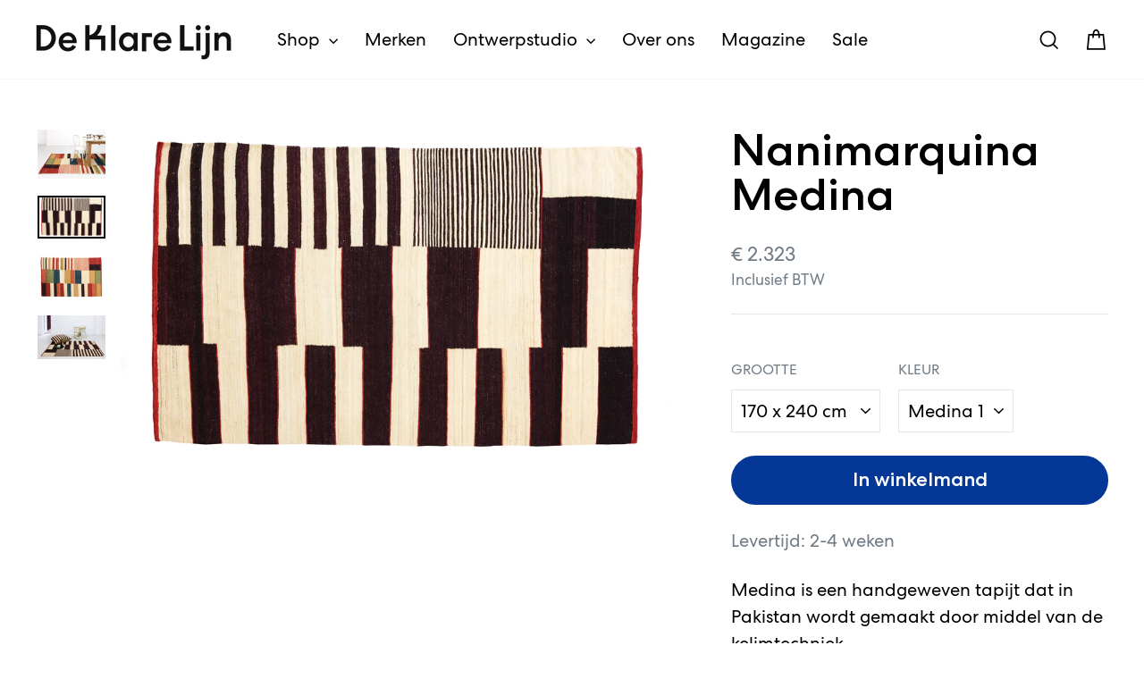

--- FILE ---
content_type: text/html; charset=utf-8
request_url: https://www.deklarelijn.nl/collections/vloerkleden/products/nanimarquina-medina
body_size: 33514
content:
<!doctype html>
<html class="no-js" lang="nl" dir="ltr">
<head>
  <meta charset="utf-8">
  <meta http-equiv="X-UA-Compatible" content="IE=edge,chrome=1">
  <meta name="viewport" content="width=device-width,initial-scale=1">
  <meta name="theme-color" content="#053796">
  <link rel="canonical" href="https://www.deklarelijn.nl/products/nanimarquina-medina">
  <link rel="preconnect" href="https://cdn.shopify.com" crossorigin>
  <link rel="preconnect" href="https://fonts.shopifycdn.com" crossorigin>
  <link rel="dns-prefetch" href="https://productreviews.shopifycdn.com">
  <link rel="dns-prefetch" href="https://ajax.googleapis.com">
  <link rel="dns-prefetch" href="https://maps.googleapis.com">
  <link rel="dns-prefetch" href="https://maps.gstatic.com"><link rel="shortcut icon" href="//www.deklarelijn.nl/cdn/shop/files/dkl-favicon_32x32.png?v=1616612358" type="image/png" /><title>Nanimarquina Medina
&ndash; De Klare Lijn
</title>
<meta name="description" content="Levertijd: 2-4 weken Medina is een handgeweven tapijt dat in Pakistan wordt gemaakt door middel van de kelimtechniek. De Medina is er in vier vaste maten, en kan op verzoek in afwijkende maten geleverd worden met een maximale lengte en breedte. De prijs daarvan is afhankelijk van maatwerk. In de winkel maken we graag e">
  
<meta property="og:site_name" content="De Klare Lijn">
  <meta property="og:url" content="https://www.deklarelijn.nl/products/nanimarquina-medina">
  <meta property="og:title" content="Nanimarquina Medina">
  <meta property="og:type" content="product">
  <meta property="og:description" content="Levertijd: 2-4 weken Medina is een handgeweven tapijt dat in Pakistan wordt gemaakt door middel van de kelimtechniek. De Medina is er in vier vaste maten, en kan op verzoek in afwijkende maten geleverd worden met een maximale lengte en breedte. De prijs daarvan is afhankelijk van maatwerk. In de winkel maken we graag e"><meta property="og:image" content="http://www.deklarelijn.nl/cdn/shop/products/MEDINA2_ambient-2.jpg?v=1686407832">
    <meta property="og:image:secure_url" content="https://www.deklarelijn.nl/cdn/shop/products/MEDINA2_ambient-2.jpg?v=1686407832">
    <meta property="og:image:width" content="2048">
    <meta property="og:image:height" content="1505"><meta name="twitter:site" content="@">
  <meta name="twitter:card" content="summary_large_image">
  <meta name="twitter:title" content="Nanimarquina Medina">
  <meta name="twitter:description" content="Levertijd: 2-4 weken Medina is een handgeweven tapijt dat in Pakistan wordt gemaakt door middel van de kelimtechniek. De Medina is er in vier vaste maten, en kan op verzoek in afwijkende maten geleverd worden met een maximale lengte en breedte. De prijs daarvan is afhankelijk van maatwerk. In de winkel maken we graag e">
<style data-shopify>@font-face {
  font-family: Fahkwang;
  font-weight: 300;
  font-style: normal;
  font-display: swap;
  src: url("//www.deklarelijn.nl/cdn/fonts/fahkwang/fahkwang_n3.3e8ed820b2fcf244e006026b9f73098ae08449df.woff2") format("woff2"),
       url("//www.deklarelijn.nl/cdn/fonts/fahkwang/fahkwang_n3.0e8c02f67c1c110525705e7eb001af5ea940fce1.woff") format("woff");
}

  @font-face {
  font-family: Fahkwang;
  font-weight: 300;
  font-style: normal;
  font-display: swap;
  src: url("//www.deklarelijn.nl/cdn/fonts/fahkwang/fahkwang_n3.3e8ed820b2fcf244e006026b9f73098ae08449df.woff2") format("woff2"),
       url("//www.deklarelijn.nl/cdn/fonts/fahkwang/fahkwang_n3.0e8c02f67c1c110525705e7eb001af5ea940fce1.woff") format("woff");
}


  @font-face {
  font-family: Fahkwang;
  font-weight: 600;
  font-style: normal;
  font-display: swap;
  src: url("//www.deklarelijn.nl/cdn/fonts/fahkwang/fahkwang_n6.3e935ba8538c2972e6cb7bb96e0b97fc79ec5039.woff2") format("woff2"),
       url("//www.deklarelijn.nl/cdn/fonts/fahkwang/fahkwang_n6.fcf45ed3fbc5e2ce966c4099429cbe715405d9f3.woff") format("woff");
}

  @font-face {
  font-family: Fahkwang;
  font-weight: 300;
  font-style: italic;
  font-display: swap;
  src: url("//www.deklarelijn.nl/cdn/fonts/fahkwang/fahkwang_i3.963ef38ba80d0fef676810fb86683826c52d11fd.woff2") format("woff2"),
       url("//www.deklarelijn.nl/cdn/fonts/fahkwang/fahkwang_i3.ea59a90e133912e52ec171423b0387d5bf597396.woff") format("woff");
}

  @font-face {
  font-family: Fahkwang;
  font-weight: 600;
  font-style: italic;
  font-display: swap;
  src: url("//www.deklarelijn.nl/cdn/fonts/fahkwang/fahkwang_i6.1c590b005e617531e5956541baf47007c386c721.woff2") format("woff2"),
       url("//www.deklarelijn.nl/cdn/fonts/fahkwang/fahkwang_i6.6851654200acc0deec6623a0ddd906b4e622dec5.woff") format("woff");
}

</style><link href="//www.deklarelijn.nl/cdn/shop/t/7/assets/theme.css?v=121875795707860075631758117183" rel="stylesheet" type="text/css" media="all" />
  <link href="//www.deklarelijn.nl/cdn/shop/t/7/assets/theme.custom.min.css?v=26993128806144125131759414412" rel="stylesheet" type="text/css" media="all" />
<style data-shopify>:root {
    --typeHeaderPrimary: Fahkwang;
    --typeHeaderPrimary: 'Centra No 2';

    --typeHeaderFallback: sans-serif;
    --typeHeaderSize: 50px;
    --typeHeaderWeight: 300;
    --typeHeaderLineHeight: 1.4;
    --typeHeaderSpacing: 0.0em;

    --typeBasePrimary:Fahkwang;
    --typeBasePrimary: 'Centra No 2';

    --typeBaseFallback:sans-serif;
    --typeBaseSize: 20px;
    --typeBaseWeight: 300;
    --typeBaseSpacing: 0.0em;
    --typeBaseLineHeight: 1.5;
    --typeBaselineHeightMinus01: 1.4;

    --typeCollectionTitle: 35px;

    --iconWeight: 4px;
    --iconLinecaps: miter;

    
        --buttonRadius: 50px;
    

    --colorGridOverlayOpacity: 0.0;
    --colorAnnouncement: #ff5a2d;
    --colorAnnouncementText: #ffffff;

    --colorBody: #ffffff;
    --colorBodyAlpha05: rgba(255, 255, 255, 0.05);
    --colorBodyDim: #f2f2f2;
    --colorBodyLightDim: #fafafa;
    --colorBodyMediumDim: #f5f5f5;


    --colorBorder: #e8e8e1;

    --colorBtnPrimary: #053796;
    --colorBtnPrimaryLight: #0749c7;
    --colorBtnPrimaryDim: #042e7d;
    --colorBtnPrimaryText: #ffffff;

    --colorCartDot: #ff5a2d;

    --colorDrawers: #ffffff;
    --colorDrawersDim: #f2f2f2;
    --colorDrawerBorder: #e8e8e1;
    --colorDrawerText: #000000;
    --colorDrawerTextDark: #000000;
    --colorDrawerButton: #053796;
    --colorDrawerButtonText: #ffffff;

    --colorFooter: #1e3746;
    --colorFooterText: #ffffff;
    --colorFooterTextAlpha01: #ffffff;

    --colorGridOverlay: #000000;
    --colorGridOverlayOpacity: 0.1;

    --colorHeaderTextAlpha01: rgba(0, 0, 0, 0.1);

    --colorHeroText: #ffffff;

    --colorSmallImageBg: rgba(0,0,0,0);
    --colorLargeImageBg: #0f0f0f;

    --colorImageOverlay: #000000;
    --colorImageOverlayOpacity: 0.23;
    --colorImageOverlayTextShadow: 0.12;

    --colorLink: #000000;

    --colorModalBg: rgba(230, 230, 230, 0.6);

    --colorNav: #ffffff;
    --colorNavText: #000000;

    --colorPrice: #707b85;

    --colorSaleTag: #ff5a2d;
    --colorSaleTagText: #ffffff;

    --colorTextBody: #000000;
    --colorTextBodyAlpha015: rgba(0, 0, 0, 0.15);
    --colorTextBodyAlpha005: rgba(0, 0, 0, 0.05);
    --colorTextBodyAlpha008: rgba(0, 0, 0, 0.08);
    --colorTextSavings: #ff4e4e;

    --urlIcoSelect: url(//www.deklarelijn.nl/cdn/shop/t/7/assets/ico-select.svg);
    --urlIcoSelectFooter: url(//www.deklarelijn.nl/cdn/shop/t/7/assets/ico-select-footer.svg);
    --urlIcoSelectWhite: url(//www.deklarelijn.nl/cdn/shop/t/7/assets/ico-select-white.svg);

    --grid-gutter: 17px;
    --drawer-gutter: 20px;

    --sizeChartMargin: 25px 0;
    --sizeChartIconMargin: 5px;

    --newsletterReminderPadding: 40px;

    /*Shop Pay Installments*/
    --color-body-text: #000000;
    --color-body: #ffffff;
    --color-bg: #ffffff;
    }

    .placeholder-content {
    background-image: linear-gradient(100deg, rgba(0,0,0,0) 40%, rgba(0, 0, 0, 0.0) 63%, rgba(0,0,0,0) 79%);
    }</style><script>
    document.documentElement.className = document.documentElement.className.replace('no-js', 'js');

    window.theme = window.theme || {};
    theme.routes = {
      home: "/",
      cart: "/cart.js",
      cartPage: "/cart",
      cartAdd: "/cart/add.js",
      cartChange: "/cart/change.js",
      search: "/search",
      predictiveSearch: "/search/suggest"
    };
    theme.strings = {
      soldOut: "Uitverkocht",
      unavailable: "Niet beschikbaar",
      inStockLabel: "Op voorraad",
      oneStockLabel: "",
      otherStockLabel: "",
      willNotShipUntil: "Wordt verzonden op [date]",
      willBeInStockAfter: "Wordt verwacht op [date]",
      waitingForStock: "We verwachten nieuwe voorraad",
      savePrice: "Bespaar [saved_amount]",
      cartEmpty: "Je winkelmand is leeg.",
      cartTermsConfirmation: "Je kunt niet verder zonder de algemene voorwaarden te accepteren.",
      searchCollections: "Collecties:",
      searchPages: "Pagina\u0026#39;s:",
      searchArticles: "Artikelen:",
      productFrom: "vanaf ",
      maxQuantity: ""
    };
    theme.settings = {
      cartType: "drawer",
      isCustomerTemplate: false,
      moneyFormat: "€ {{amount_no_decimals}}",
      saveType: "dollar",
      productImageSize: "square",
      productImageCover: false,
      predictiveSearch: true,
      predictiveSearchType: null,
      predictiveSearchVendor: false,
      predictiveSearchPrice: true,
      quickView: false,
      themeName: 'Impulse',
      themeVersion: "8.0.0"
    };
  </script>

  <script>window.performance && window.performance.mark && window.performance.mark('shopify.content_for_header.start');</script><meta name="google-site-verification" content="nHSHqTvO3MMdeFBvn_3ncU6Yt9EffMh4VtesE7itwAw">
<meta name="facebook-domain-verification" content="ia6bthxe8jupb3eac0h4a869ec9p79">
<meta id="shopify-digital-wallet" name="shopify-digital-wallet" content="/53027537049/digital_wallets/dialog">
<meta name="shopify-checkout-api-token" content="9a9686f4c1f19a76647eeaa89dae361f">
<link rel="alternate" type="application/json+oembed" href="https://www.deklarelijn.nl/products/nanimarquina-medina.oembed">
<script async="async" src="/checkouts/internal/preloads.js?locale=nl-NL"></script>
<script id="apple-pay-shop-capabilities" type="application/json">{"shopId":53027537049,"countryCode":"NL","currencyCode":"EUR","merchantCapabilities":["supports3DS"],"merchantId":"gid:\/\/shopify\/Shop\/53027537049","merchantName":"De Klare Lijn","requiredBillingContactFields":["postalAddress","email","phone"],"requiredShippingContactFields":["postalAddress","email","phone"],"shippingType":"shipping","supportedNetworks":["visa","maestro","masterCard","amex"],"total":{"type":"pending","label":"De Klare Lijn","amount":"1.00"},"shopifyPaymentsEnabled":true,"supportsSubscriptions":true}</script>
<script id="shopify-features" type="application/json">{"accessToken":"9a9686f4c1f19a76647eeaa89dae361f","betas":["rich-media-storefront-analytics"],"domain":"www.deklarelijn.nl","predictiveSearch":true,"shopId":53027537049,"locale":"nl"}</script>
<script>var Shopify = Shopify || {};
Shopify.shop = "dkl-accept.myshopify.com";
Shopify.locale = "nl";
Shopify.currency = {"active":"EUR","rate":"1.0"};
Shopify.country = "NL";
Shopify.theme = {"name":"Impulse 2025","id":180285505869,"schema_name":"Impulse","schema_version":"8.0.0","theme_store_id":857,"role":"main"};
Shopify.theme.handle = "null";
Shopify.theme.style = {"id":null,"handle":null};
Shopify.cdnHost = "www.deklarelijn.nl/cdn";
Shopify.routes = Shopify.routes || {};
Shopify.routes.root = "/";</script>
<script type="module">!function(o){(o.Shopify=o.Shopify||{}).modules=!0}(window);</script>
<script>!function(o){function n(){var o=[];function n(){o.push(Array.prototype.slice.apply(arguments))}return n.q=o,n}var t=o.Shopify=o.Shopify||{};t.loadFeatures=n(),t.autoloadFeatures=n()}(window);</script>
<script id="shop-js-analytics" type="application/json">{"pageType":"product"}</script>
<script defer="defer" async type="module" src="//www.deklarelijn.nl/cdn/shopifycloud/shop-js/modules/v2/client.init-shop-cart-sync_CwGft62q.nl.esm.js"></script>
<script defer="defer" async type="module" src="//www.deklarelijn.nl/cdn/shopifycloud/shop-js/modules/v2/chunk.common_BAeYDmFP.esm.js"></script>
<script defer="defer" async type="module" src="//www.deklarelijn.nl/cdn/shopifycloud/shop-js/modules/v2/chunk.modal_B9qqLDBC.esm.js"></script>
<script type="module">
  await import("//www.deklarelijn.nl/cdn/shopifycloud/shop-js/modules/v2/client.init-shop-cart-sync_CwGft62q.nl.esm.js");
await import("//www.deklarelijn.nl/cdn/shopifycloud/shop-js/modules/v2/chunk.common_BAeYDmFP.esm.js");
await import("//www.deklarelijn.nl/cdn/shopifycloud/shop-js/modules/v2/chunk.modal_B9qqLDBC.esm.js");

  window.Shopify.SignInWithShop?.initShopCartSync?.({"fedCMEnabled":true,"windoidEnabled":true});

</script>
<script>(function() {
  var isLoaded = false;
  function asyncLoad() {
    if (isLoaded) return;
    isLoaded = true;
    var urls = ["https:\/\/servicepoints.sendcloud.sc\/shops\/shopify\/embed\/905b33bb-8dca-4e9a-8e64-d19e4482d932.js?shop=dkl-accept.myshopify.com"];
    for (var i = 0; i < urls.length; i++) {
      var s = document.createElement('script');
      s.type = 'text/javascript';
      s.async = true;
      s.src = urls[i];
      var x = document.getElementsByTagName('script')[0];
      x.parentNode.insertBefore(s, x);
    }
  };
  if(window.attachEvent) {
    window.attachEvent('onload', asyncLoad);
  } else {
    window.addEventListener('load', asyncLoad, false);
  }
})();</script>
<script id="__st">var __st={"a":53027537049,"offset":3600,"reqid":"611c0788-1157-4faa-9b87-bcf73897f372-1769366527","pageurl":"www.deklarelijn.nl\/collections\/vloerkleden\/products\/nanimarquina-medina","u":"3d423474b729","p":"product","rtyp":"product","rid":7036923969689};</script>
<script>window.ShopifyPaypalV4VisibilityTracking = true;</script>
<script id="captcha-bootstrap">!function(){'use strict';const t='contact',e='account',n='new_comment',o=[[t,t],['blogs',n],['comments',n],[t,'customer']],c=[[e,'customer_login'],[e,'guest_login'],[e,'recover_customer_password'],[e,'create_customer']],r=t=>t.map((([t,e])=>`form[action*='/${t}']:not([data-nocaptcha='true']) input[name='form_type'][value='${e}']`)).join(','),a=t=>()=>t?[...document.querySelectorAll(t)].map((t=>t.form)):[];function s(){const t=[...o],e=r(t);return a(e)}const i='password',u='form_key',d=['recaptcha-v3-token','g-recaptcha-response','h-captcha-response',i],f=()=>{try{return window.sessionStorage}catch{return}},m='__shopify_v',_=t=>t.elements[u];function p(t,e,n=!1){try{const o=window.sessionStorage,c=JSON.parse(o.getItem(e)),{data:r}=function(t){const{data:e,action:n}=t;return t[m]||n?{data:e,action:n}:{data:t,action:n}}(c);for(const[e,n]of Object.entries(r))t.elements[e]&&(t.elements[e].value=n);n&&o.removeItem(e)}catch(o){console.error('form repopulation failed',{error:o})}}const l='form_type',E='cptcha';function T(t){t.dataset[E]=!0}const w=window,h=w.document,L='Shopify',v='ce_forms',y='captcha';let A=!1;((t,e)=>{const n=(g='f06e6c50-85a8-45c8-87d0-21a2b65856fe',I='https://cdn.shopify.com/shopifycloud/storefront-forms-hcaptcha/ce_storefront_forms_captcha_hcaptcha.v1.5.2.iife.js',D={infoText:'Beschermd door hCaptcha',privacyText:'Privacy',termsText:'Voorwaarden'},(t,e,n)=>{const o=w[L][v],c=o.bindForm;if(c)return c(t,g,e,D).then(n);var r;o.q.push([[t,g,e,D],n]),r=I,A||(h.body.append(Object.assign(h.createElement('script'),{id:'captcha-provider',async:!0,src:r})),A=!0)});var g,I,D;w[L]=w[L]||{},w[L][v]=w[L][v]||{},w[L][v].q=[],w[L][y]=w[L][y]||{},w[L][y].protect=function(t,e){n(t,void 0,e),T(t)},Object.freeze(w[L][y]),function(t,e,n,w,h,L){const[v,y,A,g]=function(t,e,n){const i=e?o:[],u=t?c:[],d=[...i,...u],f=r(d),m=r(i),_=r(d.filter((([t,e])=>n.includes(e))));return[a(f),a(m),a(_),s()]}(w,h,L),I=t=>{const e=t.target;return e instanceof HTMLFormElement?e:e&&e.form},D=t=>v().includes(t);t.addEventListener('submit',(t=>{const e=I(t);if(!e)return;const n=D(e)&&!e.dataset.hcaptchaBound&&!e.dataset.recaptchaBound,o=_(e),c=g().includes(e)&&(!o||!o.value);(n||c)&&t.preventDefault(),c&&!n&&(function(t){try{if(!f())return;!function(t){const e=f();if(!e)return;const n=_(t);if(!n)return;const o=n.value;o&&e.removeItem(o)}(t);const e=Array.from(Array(32),(()=>Math.random().toString(36)[2])).join('');!function(t,e){_(t)||t.append(Object.assign(document.createElement('input'),{type:'hidden',name:u})),t.elements[u].value=e}(t,e),function(t,e){const n=f();if(!n)return;const o=[...t.querySelectorAll(`input[type='${i}']`)].map((({name:t})=>t)),c=[...d,...o],r={};for(const[a,s]of new FormData(t).entries())c.includes(a)||(r[a]=s);n.setItem(e,JSON.stringify({[m]:1,action:t.action,data:r}))}(t,e)}catch(e){console.error('failed to persist form',e)}}(e),e.submit())}));const S=(t,e)=>{t&&!t.dataset[E]&&(n(t,e.some((e=>e===t))),T(t))};for(const o of['focusin','change'])t.addEventListener(o,(t=>{const e=I(t);D(e)&&S(e,y())}));const B=e.get('form_key'),M=e.get(l),P=B&&M;t.addEventListener('DOMContentLoaded',(()=>{const t=y();if(P)for(const e of t)e.elements[l].value===M&&p(e,B);[...new Set([...A(),...v().filter((t=>'true'===t.dataset.shopifyCaptcha))])].forEach((e=>S(e,t)))}))}(h,new URLSearchParams(w.location.search),n,t,e,['guest_login'])})(!0,!0)}();</script>
<script integrity="sha256-4kQ18oKyAcykRKYeNunJcIwy7WH5gtpwJnB7kiuLZ1E=" data-source-attribution="shopify.loadfeatures" defer="defer" src="//www.deklarelijn.nl/cdn/shopifycloud/storefront/assets/storefront/load_feature-a0a9edcb.js" crossorigin="anonymous"></script>
<script data-source-attribution="shopify.dynamic_checkout.dynamic.init">var Shopify=Shopify||{};Shopify.PaymentButton=Shopify.PaymentButton||{isStorefrontPortableWallets:!0,init:function(){window.Shopify.PaymentButton.init=function(){};var t=document.createElement("script");t.src="https://www.deklarelijn.nl/cdn/shopifycloud/portable-wallets/latest/portable-wallets.nl.js",t.type="module",document.head.appendChild(t)}};
</script>
<script data-source-attribution="shopify.dynamic_checkout.buyer_consent">
  function portableWalletsHideBuyerConsent(e){var t=document.getElementById("shopify-buyer-consent"),n=document.getElementById("shopify-subscription-policy-button");t&&n&&(t.classList.add("hidden"),t.setAttribute("aria-hidden","true"),n.removeEventListener("click",e))}function portableWalletsShowBuyerConsent(e){var t=document.getElementById("shopify-buyer-consent"),n=document.getElementById("shopify-subscription-policy-button");t&&n&&(t.classList.remove("hidden"),t.removeAttribute("aria-hidden"),n.addEventListener("click",e))}window.Shopify?.PaymentButton&&(window.Shopify.PaymentButton.hideBuyerConsent=portableWalletsHideBuyerConsent,window.Shopify.PaymentButton.showBuyerConsent=portableWalletsShowBuyerConsent);
</script>
<script data-source-attribution="shopify.dynamic_checkout.cart.bootstrap">document.addEventListener("DOMContentLoaded",(function(){function t(){return document.querySelector("shopify-accelerated-checkout-cart, shopify-accelerated-checkout")}if(t())Shopify.PaymentButton.init();else{new MutationObserver((function(e,n){t()&&(Shopify.PaymentButton.init(),n.disconnect())})).observe(document.body,{childList:!0,subtree:!0})}}));
</script>
<link id="shopify-accelerated-checkout-styles" rel="stylesheet" media="screen" href="https://www.deklarelijn.nl/cdn/shopifycloud/portable-wallets/latest/accelerated-checkout-backwards-compat.css" crossorigin="anonymous">
<style id="shopify-accelerated-checkout-cart">
        #shopify-buyer-consent {
  margin-top: 1em;
  display: inline-block;
  width: 100%;
}

#shopify-buyer-consent.hidden {
  display: none;
}

#shopify-subscription-policy-button {
  background: none;
  border: none;
  padding: 0;
  text-decoration: underline;
  font-size: inherit;
  cursor: pointer;
}

#shopify-subscription-policy-button::before {
  box-shadow: none;
}

      </style>

<script>window.performance && window.performance.mark && window.performance.mark('shopify.content_for_header.end');</script>

  
  <!-- Global site tag (gtag.js) - Google Analytics -->
  <script async src="https://www.googletagmanager.com/gtag/js?id=G-EZY5PVKFJP"></script>
  <script>
    window.dataLayer = window.dataLayer || [];
    function gtag(){dataLayer.push(arguments);}
    gtag('js', new Date());

    gtag('config', 'G-EZY5PVKFJP', { 'anonymize_ip': true });
  </script>

	<!-- Privacy-friendly analytics by Plausible -->
	<script async src="https://plausible.io/js/pa-cG1qqNlAHS8AEIP1rJ42s.js"></script>
	<script>
	  window.plausible=window.plausible||function(){(plausible.q=plausible.q||[]).push(arguments)},plausible.init=plausible.init||function(i){plausible.o=i||{}};
	  plausible.init()
	</script>


  <script src="//www.deklarelijn.nl/cdn/shop/t/7/assets/vendor-scripts-v11.js" defer="defer"></script><script src="//www.deklarelijn.nl/cdn/shop/t/7/assets/theme.custom.min.js?v=88323019774878128771759224418" defer="defer"></script>
  <script src="//www.deklarelijn.nl/cdn/shop/t/7/assets/theme.js?v=129763566338898656691759406110" defer="defer"></script>
<link href="https://monorail-edge.shopifysvc.com" rel="dns-prefetch">
<script>(function(){if ("sendBeacon" in navigator && "performance" in window) {try {var session_token_from_headers = performance.getEntriesByType('navigation')[0].serverTiming.find(x => x.name == '_s').description;} catch {var session_token_from_headers = undefined;}var session_cookie_matches = document.cookie.match(/_shopify_s=([^;]*)/);var session_token_from_cookie = session_cookie_matches && session_cookie_matches.length === 2 ? session_cookie_matches[1] : "";var session_token = session_token_from_headers || session_token_from_cookie || "";function handle_abandonment_event(e) {var entries = performance.getEntries().filter(function(entry) {return /monorail-edge.shopifysvc.com/.test(entry.name);});if (!window.abandonment_tracked && entries.length === 0) {window.abandonment_tracked = true;var currentMs = Date.now();var navigation_start = performance.timing.navigationStart;var payload = {shop_id: 53027537049,url: window.location.href,navigation_start,duration: currentMs - navigation_start,session_token,page_type: "product"};window.navigator.sendBeacon("https://monorail-edge.shopifysvc.com/v1/produce", JSON.stringify({schema_id: "online_store_buyer_site_abandonment/1.1",payload: payload,metadata: {event_created_at_ms: currentMs,event_sent_at_ms: currentMs}}));}}window.addEventListener('pagehide', handle_abandonment_event);}}());</script>
<script id="web-pixels-manager-setup">(function e(e,d,r,n,o){if(void 0===o&&(o={}),!Boolean(null===(a=null===(i=window.Shopify)||void 0===i?void 0:i.analytics)||void 0===a?void 0:a.replayQueue)){var i,a;window.Shopify=window.Shopify||{};var t=window.Shopify;t.analytics=t.analytics||{};var s=t.analytics;s.replayQueue=[],s.publish=function(e,d,r){return s.replayQueue.push([e,d,r]),!0};try{self.performance.mark("wpm:start")}catch(e){}var l=function(){var e={modern:/Edge?\/(1{2}[4-9]|1[2-9]\d|[2-9]\d{2}|\d{4,})\.\d+(\.\d+|)|Firefox\/(1{2}[4-9]|1[2-9]\d|[2-9]\d{2}|\d{4,})\.\d+(\.\d+|)|Chrom(ium|e)\/(9{2}|\d{3,})\.\d+(\.\d+|)|(Maci|X1{2}).+ Version\/(15\.\d+|(1[6-9]|[2-9]\d|\d{3,})\.\d+)([,.]\d+|)( \(\w+\)|)( Mobile\/\w+|) Safari\/|Chrome.+OPR\/(9{2}|\d{3,})\.\d+\.\d+|(CPU[ +]OS|iPhone[ +]OS|CPU[ +]iPhone|CPU IPhone OS|CPU iPad OS)[ +]+(15[._]\d+|(1[6-9]|[2-9]\d|\d{3,})[._]\d+)([._]\d+|)|Android:?[ /-](13[3-9]|1[4-9]\d|[2-9]\d{2}|\d{4,})(\.\d+|)(\.\d+|)|Android.+Firefox\/(13[5-9]|1[4-9]\d|[2-9]\d{2}|\d{4,})\.\d+(\.\d+|)|Android.+Chrom(ium|e)\/(13[3-9]|1[4-9]\d|[2-9]\d{2}|\d{4,})\.\d+(\.\d+|)|SamsungBrowser\/([2-9]\d|\d{3,})\.\d+/,legacy:/Edge?\/(1[6-9]|[2-9]\d|\d{3,})\.\d+(\.\d+|)|Firefox\/(5[4-9]|[6-9]\d|\d{3,})\.\d+(\.\d+|)|Chrom(ium|e)\/(5[1-9]|[6-9]\d|\d{3,})\.\d+(\.\d+|)([\d.]+$|.*Safari\/(?![\d.]+ Edge\/[\d.]+$))|(Maci|X1{2}).+ Version\/(10\.\d+|(1[1-9]|[2-9]\d|\d{3,})\.\d+)([,.]\d+|)( \(\w+\)|)( Mobile\/\w+|) Safari\/|Chrome.+OPR\/(3[89]|[4-9]\d|\d{3,})\.\d+\.\d+|(CPU[ +]OS|iPhone[ +]OS|CPU[ +]iPhone|CPU IPhone OS|CPU iPad OS)[ +]+(10[._]\d+|(1[1-9]|[2-9]\d|\d{3,})[._]\d+)([._]\d+|)|Android:?[ /-](13[3-9]|1[4-9]\d|[2-9]\d{2}|\d{4,})(\.\d+|)(\.\d+|)|Mobile Safari.+OPR\/([89]\d|\d{3,})\.\d+\.\d+|Android.+Firefox\/(13[5-9]|1[4-9]\d|[2-9]\d{2}|\d{4,})\.\d+(\.\d+|)|Android.+Chrom(ium|e)\/(13[3-9]|1[4-9]\d|[2-9]\d{2}|\d{4,})\.\d+(\.\d+|)|Android.+(UC? ?Browser|UCWEB|U3)[ /]?(15\.([5-9]|\d{2,})|(1[6-9]|[2-9]\d|\d{3,})\.\d+)\.\d+|SamsungBrowser\/(5\.\d+|([6-9]|\d{2,})\.\d+)|Android.+MQ{2}Browser\/(14(\.(9|\d{2,})|)|(1[5-9]|[2-9]\d|\d{3,})(\.\d+|))(\.\d+|)|K[Aa][Ii]OS\/(3\.\d+|([4-9]|\d{2,})\.\d+)(\.\d+|)/},d=e.modern,r=e.legacy,n=navigator.userAgent;return n.match(d)?"modern":n.match(r)?"legacy":"unknown"}(),u="modern"===l?"modern":"legacy",c=(null!=n?n:{modern:"",legacy:""})[u],f=function(e){return[e.baseUrl,"/wpm","/b",e.hashVersion,"modern"===e.buildTarget?"m":"l",".js"].join("")}({baseUrl:d,hashVersion:r,buildTarget:u}),m=function(e){var d=e.version,r=e.bundleTarget,n=e.surface,o=e.pageUrl,i=e.monorailEndpoint;return{emit:function(e){var a=e.status,t=e.errorMsg,s=(new Date).getTime(),l=JSON.stringify({metadata:{event_sent_at_ms:s},events:[{schema_id:"web_pixels_manager_load/3.1",payload:{version:d,bundle_target:r,page_url:o,status:a,surface:n,error_msg:t},metadata:{event_created_at_ms:s}}]});if(!i)return console&&console.warn&&console.warn("[Web Pixels Manager] No Monorail endpoint provided, skipping logging."),!1;try{return self.navigator.sendBeacon.bind(self.navigator)(i,l)}catch(e){}var u=new XMLHttpRequest;try{return u.open("POST",i,!0),u.setRequestHeader("Content-Type","text/plain"),u.send(l),!0}catch(e){return console&&console.warn&&console.warn("[Web Pixels Manager] Got an unhandled error while logging to Monorail."),!1}}}}({version:r,bundleTarget:l,surface:e.surface,pageUrl:self.location.href,monorailEndpoint:e.monorailEndpoint});try{o.browserTarget=l,function(e){var d=e.src,r=e.async,n=void 0===r||r,o=e.onload,i=e.onerror,a=e.sri,t=e.scriptDataAttributes,s=void 0===t?{}:t,l=document.createElement("script"),u=document.querySelector("head"),c=document.querySelector("body");if(l.async=n,l.src=d,a&&(l.integrity=a,l.crossOrigin="anonymous"),s)for(var f in s)if(Object.prototype.hasOwnProperty.call(s,f))try{l.dataset[f]=s[f]}catch(e){}if(o&&l.addEventListener("load",o),i&&l.addEventListener("error",i),u)u.appendChild(l);else{if(!c)throw new Error("Did not find a head or body element to append the script");c.appendChild(l)}}({src:f,async:!0,onload:function(){if(!function(){var e,d;return Boolean(null===(d=null===(e=window.Shopify)||void 0===e?void 0:e.analytics)||void 0===d?void 0:d.initialized)}()){var d=window.webPixelsManager.init(e)||void 0;if(d){var r=window.Shopify.analytics;r.replayQueue.forEach((function(e){var r=e[0],n=e[1],o=e[2];d.publishCustomEvent(r,n,o)})),r.replayQueue=[],r.publish=d.publishCustomEvent,r.visitor=d.visitor,r.initialized=!0}}},onerror:function(){return m.emit({status:"failed",errorMsg:"".concat(f," has failed to load")})},sri:function(e){var d=/^sha384-[A-Za-z0-9+/=]+$/;return"string"==typeof e&&d.test(e)}(c)?c:"",scriptDataAttributes:o}),m.emit({status:"loading"})}catch(e){m.emit({status:"failed",errorMsg:(null==e?void 0:e.message)||"Unknown error"})}}})({shopId: 53027537049,storefrontBaseUrl: "https://www.deklarelijn.nl",extensionsBaseUrl: "https://extensions.shopifycdn.com/cdn/shopifycloud/web-pixels-manager",monorailEndpoint: "https://monorail-edge.shopifysvc.com/unstable/produce_batch",surface: "storefront-renderer",enabledBetaFlags: ["2dca8a86"],webPixelsConfigList: [{"id":"999358797","configuration":"{\"config\":\"{\\\"pixel_id\\\":\\\"AW-10880566672\\\",\\\"target_country\\\":\\\"NL\\\",\\\"gtag_events\\\":[{\\\"type\\\":\\\"search\\\",\\\"action_label\\\":\\\"AW-10880566672\\\/WUO3CP7B97ADEJCLocQo\\\"},{\\\"type\\\":\\\"begin_checkout\\\",\\\"action_label\\\":\\\"AW-10880566672\\\/Psm5CPvB97ADEJCLocQo\\\"},{\\\"type\\\":\\\"view_item\\\",\\\"action_label\\\":[\\\"AW-10880566672\\\/kAVGCP3A97ADEJCLocQo\\\",\\\"MC-5RRQ32HS0Y\\\"]},{\\\"type\\\":\\\"purchase\\\",\\\"action_label\\\":[\\\"AW-10880566672\\\/x1qxCPrA97ADEJCLocQo\\\",\\\"MC-5RRQ32HS0Y\\\"]},{\\\"type\\\":\\\"page_view\\\",\\\"action_label\\\":[\\\"AW-10880566672\\\/tqxYCPfA97ADEJCLocQo\\\",\\\"MC-5RRQ32HS0Y\\\"]},{\\\"type\\\":\\\"add_payment_info\\\",\\\"action_label\\\":\\\"AW-10880566672\\\/q7tbCIHC97ADEJCLocQo\\\"},{\\\"type\\\":\\\"add_to_cart\\\",\\\"action_label\\\":\\\"AW-10880566672\\\/oP5PCPjB97ADEJCLocQo\\\"}],\\\"enable_monitoring_mode\\\":false}\"}","eventPayloadVersion":"v1","runtimeContext":"OPEN","scriptVersion":"b2a88bafab3e21179ed38636efcd8a93","type":"APP","apiClientId":1780363,"privacyPurposes":[],"dataSharingAdjustments":{"protectedCustomerApprovalScopes":["read_customer_address","read_customer_email","read_customer_name","read_customer_personal_data","read_customer_phone"]}},{"id":"393740621","configuration":"{\"pixel_id\":\"446412972950629\",\"pixel_type\":\"facebook_pixel\",\"metaapp_system_user_token\":\"-\"}","eventPayloadVersion":"v1","runtimeContext":"OPEN","scriptVersion":"ca16bc87fe92b6042fbaa3acc2fbdaa6","type":"APP","apiClientId":2329312,"privacyPurposes":["ANALYTICS","MARKETING","SALE_OF_DATA"],"dataSharingAdjustments":{"protectedCustomerApprovalScopes":["read_customer_address","read_customer_email","read_customer_name","read_customer_personal_data","read_customer_phone"]}},{"id":"158138701","configuration":"{\"tagID\":\"2612379754310\"}","eventPayloadVersion":"v1","runtimeContext":"STRICT","scriptVersion":"18031546ee651571ed29edbe71a3550b","type":"APP","apiClientId":3009811,"privacyPurposes":["ANALYTICS","MARKETING","SALE_OF_DATA"],"dataSharingAdjustments":{"protectedCustomerApprovalScopes":["read_customer_address","read_customer_email","read_customer_name","read_customer_personal_data","read_customer_phone"]}},{"id":"shopify-app-pixel","configuration":"{}","eventPayloadVersion":"v1","runtimeContext":"STRICT","scriptVersion":"0450","apiClientId":"shopify-pixel","type":"APP","privacyPurposes":["ANALYTICS","MARKETING"]},{"id":"shopify-custom-pixel","eventPayloadVersion":"v1","runtimeContext":"LAX","scriptVersion":"0450","apiClientId":"shopify-pixel","type":"CUSTOM","privacyPurposes":["ANALYTICS","MARKETING"]}],isMerchantRequest: false,initData: {"shop":{"name":"De Klare Lijn","paymentSettings":{"currencyCode":"EUR"},"myshopifyDomain":"dkl-accept.myshopify.com","countryCode":"NL","storefrontUrl":"https:\/\/www.deklarelijn.nl"},"customer":null,"cart":null,"checkout":null,"productVariants":[{"price":{"amount":2323.0,"currencyCode":"EUR"},"product":{"title":"Nanimarquina Medina","vendor":"Nanimarquina","id":"7036923969689","untranslatedTitle":"Nanimarquina Medina","url":"\/products\/nanimarquina-medina","type":"Vloerkleden"},"id":"42574505902331","image":{"src":"\/\/www.deklarelijn.nl\/cdn\/shop\/products\/MEDINA1-2.jpg?v=1686407832"},"sku":"","title":"170 x 240 cm \/ Medina 1","untranslatedTitle":"170 x 240 cm \/ Medina 1"},{"price":{"amount":2323.0,"currencyCode":"EUR"},"product":{"title":"Nanimarquina Medina","vendor":"Nanimarquina","id":"7036923969689","untranslatedTitle":"Nanimarquina Medina","url":"\/products\/nanimarquina-medina","type":"Vloerkleden"},"id":"42574505935099","image":{"src":"\/\/www.deklarelijn.nl\/cdn\/shop\/products\/MEDINA2-2.jpg?v=1686407832"},"sku":"","title":"170 x 240 cm \/ Medina 2","untranslatedTitle":"170 x 240 cm \/ Medina 2"},{"price":{"amount":3418.0,"currencyCode":"EUR"},"product":{"title":"Nanimarquina Medina","vendor":"Nanimarquina","id":"7036923969689","untranslatedTitle":"Nanimarquina Medina","url":"\/products\/nanimarquina-medina","type":"Vloerkleden"},"id":"42574505967867","image":{"src":"\/\/www.deklarelijn.nl\/cdn\/shop\/products\/MEDINA1-2.jpg?v=1686407832"},"sku":"","title":"200 x 300 cm \/ Medina 1","untranslatedTitle":"200 x 300 cm \/ Medina 1"},{"price":{"amount":3418.0,"currencyCode":"EUR"},"product":{"title":"Nanimarquina Medina","vendor":"Nanimarquina","id":"7036923969689","untranslatedTitle":"Nanimarquina Medina","url":"\/products\/nanimarquina-medina","type":"Vloerkleden"},"id":"42574506000635","image":{"src":"\/\/www.deklarelijn.nl\/cdn\/shop\/products\/MEDINA2-2.jpg?v=1686407832"},"sku":"","title":"200 x 300 cm \/ Medina 2","untranslatedTitle":"200 x 300 cm \/ Medina 2"}],"purchasingCompany":null},},"https://www.deklarelijn.nl/cdn","fcfee988w5aeb613cpc8e4bc33m6693e112",{"modern":"","legacy":""},{"shopId":"53027537049","storefrontBaseUrl":"https:\/\/www.deklarelijn.nl","extensionBaseUrl":"https:\/\/extensions.shopifycdn.com\/cdn\/shopifycloud\/web-pixels-manager","surface":"storefront-renderer","enabledBetaFlags":"[\"2dca8a86\"]","isMerchantRequest":"false","hashVersion":"fcfee988w5aeb613cpc8e4bc33m6693e112","publish":"custom","events":"[[\"page_viewed\",{}],[\"product_viewed\",{\"productVariant\":{\"price\":{\"amount\":2323.0,\"currencyCode\":\"EUR\"},\"product\":{\"title\":\"Nanimarquina Medina\",\"vendor\":\"Nanimarquina\",\"id\":\"7036923969689\",\"untranslatedTitle\":\"Nanimarquina Medina\",\"url\":\"\/products\/nanimarquina-medina\",\"type\":\"Vloerkleden\"},\"id\":\"42574505902331\",\"image\":{\"src\":\"\/\/www.deklarelijn.nl\/cdn\/shop\/products\/MEDINA1-2.jpg?v=1686407832\"},\"sku\":\"\",\"title\":\"170 x 240 cm \/ Medina 1\",\"untranslatedTitle\":\"170 x 240 cm \/ Medina 1\"}}]]"});</script><script>
  window.ShopifyAnalytics = window.ShopifyAnalytics || {};
  window.ShopifyAnalytics.meta = window.ShopifyAnalytics.meta || {};
  window.ShopifyAnalytics.meta.currency = 'EUR';
  var meta = {"product":{"id":7036923969689,"gid":"gid:\/\/shopify\/Product\/7036923969689","vendor":"Nanimarquina","type":"Vloerkleden","handle":"nanimarquina-medina","variants":[{"id":42574505902331,"price":232300,"name":"Nanimarquina Medina - 170 x 240 cm \/ Medina 1","public_title":"170 x 240 cm \/ Medina 1","sku":""},{"id":42574505935099,"price":232300,"name":"Nanimarquina Medina - 170 x 240 cm \/ Medina 2","public_title":"170 x 240 cm \/ Medina 2","sku":""},{"id":42574505967867,"price":341800,"name":"Nanimarquina Medina - 200 x 300 cm \/ Medina 1","public_title":"200 x 300 cm \/ Medina 1","sku":""},{"id":42574506000635,"price":341800,"name":"Nanimarquina Medina - 200 x 300 cm \/ Medina 2","public_title":"200 x 300 cm \/ Medina 2","sku":""}],"remote":false},"page":{"pageType":"product","resourceType":"product","resourceId":7036923969689,"requestId":"611c0788-1157-4faa-9b87-bcf73897f372-1769366527"}};
  for (var attr in meta) {
    window.ShopifyAnalytics.meta[attr] = meta[attr];
  }
</script>
<script class="analytics">
  (function () {
    var customDocumentWrite = function(content) {
      var jquery = null;

      if (window.jQuery) {
        jquery = window.jQuery;
      } else if (window.Checkout && window.Checkout.$) {
        jquery = window.Checkout.$;
      }

      if (jquery) {
        jquery('body').append(content);
      }
    };

    var hasLoggedConversion = function(token) {
      if (token) {
        return document.cookie.indexOf('loggedConversion=' + token) !== -1;
      }
      return false;
    }

    var setCookieIfConversion = function(token) {
      if (token) {
        var twoMonthsFromNow = new Date(Date.now());
        twoMonthsFromNow.setMonth(twoMonthsFromNow.getMonth() + 2);

        document.cookie = 'loggedConversion=' + token + '; expires=' + twoMonthsFromNow;
      }
    }

    var trekkie = window.ShopifyAnalytics.lib = window.trekkie = window.trekkie || [];
    if (trekkie.integrations) {
      return;
    }
    trekkie.methods = [
      'identify',
      'page',
      'ready',
      'track',
      'trackForm',
      'trackLink'
    ];
    trekkie.factory = function(method) {
      return function() {
        var args = Array.prototype.slice.call(arguments);
        args.unshift(method);
        trekkie.push(args);
        return trekkie;
      };
    };
    for (var i = 0; i < trekkie.methods.length; i++) {
      var key = trekkie.methods[i];
      trekkie[key] = trekkie.factory(key);
    }
    trekkie.load = function(config) {
      trekkie.config = config || {};
      trekkie.config.initialDocumentCookie = document.cookie;
      var first = document.getElementsByTagName('script')[0];
      var script = document.createElement('script');
      script.type = 'text/javascript';
      script.onerror = function(e) {
        var scriptFallback = document.createElement('script');
        scriptFallback.type = 'text/javascript';
        scriptFallback.onerror = function(error) {
                var Monorail = {
      produce: function produce(monorailDomain, schemaId, payload) {
        var currentMs = new Date().getTime();
        var event = {
          schema_id: schemaId,
          payload: payload,
          metadata: {
            event_created_at_ms: currentMs,
            event_sent_at_ms: currentMs
          }
        };
        return Monorail.sendRequest("https://" + monorailDomain + "/v1/produce", JSON.stringify(event));
      },
      sendRequest: function sendRequest(endpointUrl, payload) {
        // Try the sendBeacon API
        if (window && window.navigator && typeof window.navigator.sendBeacon === 'function' && typeof window.Blob === 'function' && !Monorail.isIos12()) {
          var blobData = new window.Blob([payload], {
            type: 'text/plain'
          });

          if (window.navigator.sendBeacon(endpointUrl, blobData)) {
            return true;
          } // sendBeacon was not successful

        } // XHR beacon

        var xhr = new XMLHttpRequest();

        try {
          xhr.open('POST', endpointUrl);
          xhr.setRequestHeader('Content-Type', 'text/plain');
          xhr.send(payload);
        } catch (e) {
          console.log(e);
        }

        return false;
      },
      isIos12: function isIos12() {
        return window.navigator.userAgent.lastIndexOf('iPhone; CPU iPhone OS 12_') !== -1 || window.navigator.userAgent.lastIndexOf('iPad; CPU OS 12_') !== -1;
      }
    };
    Monorail.produce('monorail-edge.shopifysvc.com',
      'trekkie_storefront_load_errors/1.1',
      {shop_id: 53027537049,
      theme_id: 180285505869,
      app_name: "storefront",
      context_url: window.location.href,
      source_url: "//www.deklarelijn.nl/cdn/s/trekkie.storefront.8d95595f799fbf7e1d32231b9a28fd43b70c67d3.min.js"});

        };
        scriptFallback.async = true;
        scriptFallback.src = '//www.deklarelijn.nl/cdn/s/trekkie.storefront.8d95595f799fbf7e1d32231b9a28fd43b70c67d3.min.js';
        first.parentNode.insertBefore(scriptFallback, first);
      };
      script.async = true;
      script.src = '//www.deklarelijn.nl/cdn/s/trekkie.storefront.8d95595f799fbf7e1d32231b9a28fd43b70c67d3.min.js';
      first.parentNode.insertBefore(script, first);
    };
    trekkie.load(
      {"Trekkie":{"appName":"storefront","development":false,"defaultAttributes":{"shopId":53027537049,"isMerchantRequest":null,"themeId":180285505869,"themeCityHash":"219519444454867179","contentLanguage":"nl","currency":"EUR","eventMetadataId":"14af5838-c739-4f9f-adcf-3407ad1935e3"},"isServerSideCookieWritingEnabled":true,"monorailRegion":"shop_domain","enabledBetaFlags":["65f19447"]},"Session Attribution":{},"S2S":{"facebookCapiEnabled":true,"source":"trekkie-storefront-renderer","apiClientId":580111}}
    );

    var loaded = false;
    trekkie.ready(function() {
      if (loaded) return;
      loaded = true;

      window.ShopifyAnalytics.lib = window.trekkie;

      var originalDocumentWrite = document.write;
      document.write = customDocumentWrite;
      try { window.ShopifyAnalytics.merchantGoogleAnalytics.call(this); } catch(error) {};
      document.write = originalDocumentWrite;

      window.ShopifyAnalytics.lib.page(null,{"pageType":"product","resourceType":"product","resourceId":7036923969689,"requestId":"611c0788-1157-4faa-9b87-bcf73897f372-1769366527","shopifyEmitted":true});

      var match = window.location.pathname.match(/checkouts\/(.+)\/(thank_you|post_purchase)/)
      var token = match? match[1]: undefined;
      if (!hasLoggedConversion(token)) {
        setCookieIfConversion(token);
        window.ShopifyAnalytics.lib.track("Viewed Product",{"currency":"EUR","variantId":42574505902331,"productId":7036923969689,"productGid":"gid:\/\/shopify\/Product\/7036923969689","name":"Nanimarquina Medina - 170 x 240 cm \/ Medina 1","price":"2323.00","sku":"","brand":"Nanimarquina","variant":"170 x 240 cm \/ Medina 1","category":"Vloerkleden","nonInteraction":true,"remote":false},undefined,undefined,{"shopifyEmitted":true});
      window.ShopifyAnalytics.lib.track("monorail:\/\/trekkie_storefront_viewed_product\/1.1",{"currency":"EUR","variantId":42574505902331,"productId":7036923969689,"productGid":"gid:\/\/shopify\/Product\/7036923969689","name":"Nanimarquina Medina - 170 x 240 cm \/ Medina 1","price":"2323.00","sku":"","brand":"Nanimarquina","variant":"170 x 240 cm \/ Medina 1","category":"Vloerkleden","nonInteraction":true,"remote":false,"referer":"https:\/\/www.deklarelijn.nl\/collections\/vloerkleden\/products\/nanimarquina-medina"});
      }
    });


        var eventsListenerScript = document.createElement('script');
        eventsListenerScript.async = true;
        eventsListenerScript.src = "//www.deklarelijn.nl/cdn/shopifycloud/storefront/assets/shop_events_listener-3da45d37.js";
        document.getElementsByTagName('head')[0].appendChild(eventsListenerScript);

})();</script>
<script
  defer
  src="https://www.deklarelijn.nl/cdn/shopifycloud/perf-kit/shopify-perf-kit-3.0.4.min.js"
  data-application="storefront-renderer"
  data-shop-id="53027537049"
  data-render-region="gcp-us-east1"
  data-page-type="product"
  data-theme-instance-id="180285505869"
  data-theme-name="Impulse"
  data-theme-version="8.0.0"
  data-monorail-region="shop_domain"
  data-resource-timing-sampling-rate="10"
  data-shs="true"
  data-shs-beacon="true"
  data-shs-export-with-fetch="true"
  data-shs-logs-sample-rate="1"
  data-shs-beacon-endpoint="https://www.deklarelijn.nl/api/collect"
></script>
</head>

<body class="template-product" data-center-text="true" data-button_style="round" data-type_header_capitalize="false" data-type_headers_align_text="true" data-type_product_capitalize="false" data-swatch_style="round" >

  <a class="in-page-link visually-hidden skip-link" href="#MainContent">Ga verder naar content</a>

  <div id="PageContainer" class="page-container">
    <div class="transition-body"><!-- BEGIN sections: header-group -->
<div id="shopify-section-sections--25410576580941__header" class="shopify-section shopify-section-group-header-group">

<div id="NavDrawer" class="drawer drawer--right">
  <div class="drawer__contents">
    <div class="drawer__fixed-header">
      <div class="drawer__header appear-animation appear-delay-1">
        <div class="h2 drawer__title"></div>
        <div class="drawer__close">
          <button type="button" class="drawer__close-button js-drawer-close">
            <svg aria-hidden="true" focusable="false" role="presentation" class="icon icon-close" viewBox="0 0 64 64"><title>icon-X</title><path d="m19 17.61 27.12 27.13m0-27.12L19 44.74"/></svg>
            <span class="icon__fallback-text">Menu sluiten</span>
          </button>
        </div>
      </div>
    </div>
    <div class="drawer__scrollable">
      <ul class="mobile-nav" role="navigation" aria-label="Primary"><li class="mobile-nav__item appear-animation appear-delay-2"><div class="mobile-nav__has-sublist"><a href="/collections/onze-collectie"
                    class="mobile-nav__link mobile-nav__link--top-level"
                    id="Label-collections-onze-collectie1"
                    >
                    Shop
                  </a>
                  <div class="mobile-nav__toggle">
                    <button type="button"
                      aria-controls="Linklist-collections-onze-collectie1" aria-open="true"
                      aria-labelledby="Label-collections-onze-collectie1"
                      class="collapsible-trigger collapsible--auto-height is-open"><span class="collapsible-trigger__icon collapsible-trigger__icon--open" role="presentation">
  <svg aria-hidden="true" focusable="false" role="presentation" class="icon icon--wide icon-chevron-down" viewBox="0 0 28 16"><path d="m1.57 1.59 12.76 12.77L27.1 1.59" stroke-width="2" stroke="#000" fill="none"/></svg>
</span>
</button>
                  </div></div><div id="Linklist-collections-onze-collectie1"
                class="mobile-nav__sublist collapsible-content collapsible-content--all is-open"
                style="height: auto;">
                <div class="collapsible-content__inner">
                  <ul class="mobile-nav__sublist">

<li class="mobile-nav__item">
                        <div class="mobile-nav__child-item"><a href="/collections/meubilair"
                              class="mobile-nav__link"
                              id="Sublabel-collections-meubilair1"
                              >
                              Meubilair
                            </a><button type="button"
                              aria-controls="Sublinklist-collections-onze-collectie1-collections-meubilair1"
                              aria-labelledby="Sublabel-collections-meubilair1"
                              class="collapsible-trigger"><span class="collapsible-trigger__icon collapsible-trigger__icon--circle collapsible-trigger__icon--open" role="presentation">
  <svg aria-hidden="true" focusable="false" role="presentation" class="icon icon--wide icon-chevron-down" viewBox="0 0 28 16"><path d="m1.57 1.59 12.76 12.77L27.1 1.59" stroke-width="2" stroke="#000" fill="none"/></svg>
</span>
</button></div><div
                            id="Sublinklist-collections-onze-collectie1-collections-meubilair1"
                            aria-labelledby="Sublabel-collections-meubilair1"
                            class="mobile-nav__sublist collapsible-content collapsible-content--all"
                            >
                            <div class="collapsible-content__inner">
                              <ul class="mobile-nav__grandchildlist"><li class="mobile-nav__item">
                                    <a href="/collections/banken" class="mobile-nav__link">
                                      Banken
                                    </a>
                                  </li><li class="mobile-nav__item">
                                    <a href="/collections/stoelen" class="mobile-nav__link">
                                      Stoelen
                                    </a>
                                  </li><li class="mobile-nav__item">
                                    <a href="/collections/tafels" class="mobile-nav__link">
                                      Tafels
                                    </a>
                                  </li><li class="mobile-nav__item">
                                    <a href="/collections/bureaus" class="mobile-nav__link">
                                      Bureaus
                                    </a>
                                  </li><li class="mobile-nav__item">
                                    <a href="/collections/kasten" class="mobile-nav__link">
                                      Kasten
                                    </a>
                                  </li><li class="mobile-nav__item">
                                    <a href="/collections/buitenmeubilair" class="mobile-nav__link">
                                      Buitenmeubilair
                                    </a>
                                  </li><li class="mobile-nav__item">
                                    <a href="/collections/poufs" class="mobile-nav__link">
                                      Poufs
                                    </a>
                                  </li></ul>
                            </div>
                          </div></li>

<li class="mobile-nav__item">
                        <div class="mobile-nav__child-item"><a href="/collections/verlichting"
                              class="mobile-nav__link"
                              id="Sublabel-collections-verlichting2"
                              >
                              Verlichting
                            </a><button type="button"
                              aria-controls="Sublinklist-collections-onze-collectie1-collections-verlichting2"
                              aria-labelledby="Sublabel-collections-verlichting2"
                              class="collapsible-trigger"><span class="collapsible-trigger__icon collapsible-trigger__icon--circle collapsible-trigger__icon--open" role="presentation">
  <svg aria-hidden="true" focusable="false" role="presentation" class="icon icon--wide icon-chevron-down" viewBox="0 0 28 16"><path d="m1.57 1.59 12.76 12.77L27.1 1.59" stroke-width="2" stroke="#000" fill="none"/></svg>
</span>
</button></div><div
                            id="Sublinklist-collections-onze-collectie1-collections-verlichting2"
                            aria-labelledby="Sublabel-collections-verlichting2"
                            class="mobile-nav__sublist collapsible-content collapsible-content--all"
                            >
                            <div class="collapsible-content__inner">
                              <ul class="mobile-nav__grandchildlist"><li class="mobile-nav__item">
                                    <a href="/collections/bureaulampen" class="mobile-nav__link">
                                      Bureaulampen
                                    </a>
                                  </li><li class="mobile-nav__item">
                                    <a href="/collections/hanglampen" class="mobile-nav__link">
                                      Hanglampen
                                    </a>
                                  </li><li class="mobile-nav__item">
                                    <a href="/collections/oplaadbare-lampen" class="mobile-nav__link">
                                      Oplaadbare lampen
                                    </a>
                                  </li><li class="mobile-nav__item">
                                    <a href="/collections/leeslampen" class="mobile-nav__link">
                                      Leeslampen
                                    </a>
                                  </li><li class="mobile-nav__item">
                                    <a href="/collections/plafondlampen" class="mobile-nav__link">
                                      Plafondlampen
                                    </a>
                                  </li><li class="mobile-nav__item">
                                    <a href="/collections/tafellampen" class="mobile-nav__link">
                                      Tafellampen
                                    </a>
                                  </li><li class="mobile-nav__item">
                                    <a href="/collections/vloerlampen" class="mobile-nav__link">
                                      Vloerlampen
                                    </a>
                                  </li><li class="mobile-nav__item">
                                    <a href="/collections/wandlampen" class="mobile-nav__link">
                                      Wandlampen
                                    </a>
                                  </li></ul>
                            </div>
                          </div></li>

<li class="mobile-nav__item">
                        <div class="mobile-nav__child-item"><a href="/collections/vloerkleden"
                              class="mobile-nav__link"
                              id="Sublabel-collections-vloerkleden3"
                              data-active="true">
                              Vloerkleden
                            </a><button type="button"
                              aria-controls="Sublinklist-collections-onze-collectie1-collections-vloerkleden3"
                              aria-labelledby="Sublabel-collections-vloerkleden3"
                              class="collapsible-trigger is-open"><span class="collapsible-trigger__icon collapsible-trigger__icon--circle collapsible-trigger__icon--open" role="presentation">
  <svg aria-hidden="true" focusable="false" role="presentation" class="icon icon--wide icon-chevron-down" viewBox="0 0 28 16"><path d="m1.57 1.59 12.76 12.77L27.1 1.59" stroke-width="2" stroke="#000" fill="none"/></svg>
</span>
</button></div><div
                            id="Sublinklist-collections-onze-collectie1-collections-vloerkleden3"
                            aria-labelledby="Sublabel-collections-vloerkleden3"
                            class="mobile-nav__sublist collapsible-content collapsible-content--all is-open"
                            style="height: auto;">
                            <div class="collapsible-content__inner">
                              <ul class="mobile-nav__grandchildlist"><li class="mobile-nav__item">
                                    <a href="/collections/vloerkleden" class="mobile-nav__link" data-active="true">
                                      Alle vloerkleden
                                    </a>
                                  </li></ul>
                            </div>
                          </div></li>

<li class="mobile-nav__item">
                        <div class="mobile-nav__child-item"><a href="/collections/accessoires"
                              class="mobile-nav__link"
                              id="Sublabel-collections-accessoires4"
                              >
                              Accessoires
                            </a><button type="button"
                              aria-controls="Sublinklist-collections-onze-collectie1-collections-accessoires4"
                              aria-labelledby="Sublabel-collections-accessoires4"
                              class="collapsible-trigger"><span class="collapsible-trigger__icon collapsible-trigger__icon--circle collapsible-trigger__icon--open" role="presentation">
  <svg aria-hidden="true" focusable="false" role="presentation" class="icon icon--wide icon-chevron-down" viewBox="0 0 28 16"><path d="m1.57 1.59 12.76 12.77L27.1 1.59" stroke-width="2" stroke="#000" fill="none"/></svg>
</span>
</button></div><div
                            id="Sublinklist-collections-onze-collectie1-collections-accessoires4"
                            aria-labelledby="Sublabel-collections-accessoires4"
                            class="mobile-nav__sublist collapsible-content collapsible-content--all"
                            >
                            <div class="collapsible-content__inner">
                              <ul class="mobile-nav__grandchildlist"><li class="mobile-nav__item">
                                    <a href="/collections/accessoires-tot-50" class="mobile-nav__link">
                                      Accessoires tot €50
                                    </a>
                                  </li><li class="mobile-nav__item">
                                    <a href="/collections/accessoires/Audio" class="mobile-nav__link">
                                      Audio
                                    </a>
                                  </li><li class="mobile-nav__item">
                                    <a href="/collections/cadeautips" class="mobile-nav__link">
                                      Cadeautips
                                    </a>
                                  </li><li class="mobile-nav__item">
                                    <a href="/collections/kussens" class="mobile-nav__link">
                                      Kussens
                                    </a>
                                  </li><li class="mobile-nav__item">
                                    <a href="/collections/plaids" class="mobile-nav__link">
                                      Plaids
                                    </a>
                                  </li><li class="mobile-nav__item">
                                    <a href="/collections/accessoires/Spiegels" class="mobile-nav__link">
                                      Spiegels
                                    </a>
                                  </li><li class="mobile-nav__item">
                                    <a href="/collections/accessoires" class="mobile-nav__link">
                                      Alle accessoires
                                    </a>
                                  </li></ul>
                            </div>
                          </div></li></ul>
                </div>
              </div></li><li class="mobile-nav__item appear-animation appear-delay-3"><a href="/pages/onze-merken" class="mobile-nav__link mobile-nav__link--top-level">Merken</a></li><li class="mobile-nav__item appear-animation appear-delay-4"><div class="mobile-nav__has-sublist"><a href="/pages/interieuradvies"
                    class="mobile-nav__link mobile-nav__link--top-level"
                    id="Label-pages-interieuradvies3"
                    >
                    Ontwerpstudio
                  </a>
                  <div class="mobile-nav__toggle">
                    <button type="button"
                      aria-controls="Linklist-pages-interieuradvies3"
                      aria-labelledby="Label-pages-interieuradvies3"
                      class="collapsible-trigger collapsible--auto-height"><span class="collapsible-trigger__icon collapsible-trigger__icon--open" role="presentation">
  <svg aria-hidden="true" focusable="false" role="presentation" class="icon icon--wide icon-chevron-down" viewBox="0 0 28 16"><path d="m1.57 1.59 12.76 12.77L27.1 1.59" stroke-width="2" stroke="#000" fill="none"/></svg>
</span>
</button>
                  </div></div><div id="Linklist-pages-interieuradvies3"
                class="mobile-nav__sublist collapsible-content collapsible-content--all"
                >
                <div class="collapsible-content__inner">
                  <ul class="mobile-nav__sublist">

<li class="mobile-nav__item">
                        <div class="mobile-nav__child-item"><a href="/pages/interieuradvies"
                              class="mobile-nav__link"
                              id="Sublabel-pages-interieuradvies1"
                              >
                              Interieuradvies
                            </a></div></li>

<li class="mobile-nav__item">
                        <div class="mobile-nav__child-item"><a href="/pages/lichtplan"
                              class="mobile-nav__link"
                              id="Sublabel-pages-lichtplan2"
                              >
                              Lichtplan
                            </a></div></li>

<li class="mobile-nav__item">
                        <div class="mobile-nav__child-item"><a href="/blogs/portfolio"
                              class="mobile-nav__link"
                              id="Sublabel-blogs-portfolio3"
                              >
                              Portfolio
                            </a></div></li></ul>
                </div>
              </div></li><li class="mobile-nav__item appear-animation appear-delay-5"><a href="/pages/over-ons" class="mobile-nav__link mobile-nav__link--top-level">Over ons</a></li><li class="mobile-nav__item appear-animation appear-delay-6"><a href="/blogs/blog" class="mobile-nav__link mobile-nav__link--top-level">Magazine</a></li><li class="mobile-nav__item appear-animation appear-delay-7"><a href="/collections/sale" class="mobile-nav__link mobile-nav__link--top-level">Sale</a></li></ul><ul class="mobile-nav__social appear-animation appear-delay-8"><li class="mobile-nav__social-item">
            <a target="_blank" rel="noopener" href="https://nl.pinterest.com/deklarelijn" title="De Klare Lijn op Pinterest">
              <svg aria-hidden="true" focusable="false" role="presentation" class="icon icon-pinterest" viewBox="0 0 256 256"><path d="M0 128.002c0 52.414 31.518 97.442 76.619 117.239-.36-8.938-.064-19.668 2.228-29.393 2.461-10.391 16.47-69.748 16.47-69.748s-4.089-8.173-4.089-20.252c0-18.969 10.994-33.136 24.686-33.136 11.643 0 17.268 8.745 17.268 19.217 0 11.704-7.465 29.211-11.304 45.426-3.207 13.578 6.808 24.653 20.203 24.653 24.252 0 40.586-31.149 40.586-68.055 0-28.054-18.895-49.052-53.262-49.052-38.828 0-63.017 28.956-63.017 61.3 0 11.152 3.288 19.016 8.438 25.106 2.368 2.797 2.697 3.922 1.84 7.134-.614 2.355-2.024 8.025-2.608 10.272-.852 3.242-3.479 4.401-6.409 3.204-17.884-7.301-26.213-26.886-26.213-48.902 0-36.361 30.666-79.961 91.482-79.961 48.87 0 81.035 35.364 81.035 73.325 0 50.213-27.916 87.726-69.066 87.726-13.819 0-26.818-7.47-31.271-15.955 0 0-7.431 29.492-9.005 35.187-2.714 9.869-8.026 19.733-12.883 27.421a127.897 127.897 0 0 0 36.277 5.249c70.684 0 127.996-57.309 127.996-128.005C256.001 57.309 198.689 0 128.005 0 57.314 0 0 57.309 0 128.002Z"/></svg>
              <span class="icon__fallback-text">Pinterest</span>
            </a>
          </li></ul>
    </div>
  </div>
</div>
<div id="CartDrawer" class="drawer drawer--right">
    <form id="CartDrawerForm" action="/cart" method="post" novalidate class="drawer__contents" data-location="cart-drawer">
      <div class="drawer__fixed-header">
        <div class="drawer__header appear-animation appear-delay-1">
          <div class="h2 drawer__title">Winkelmand</div>
          <div class="drawer__close">
            <button type="button" class="drawer__close-button js-drawer-close">
              <svg aria-hidden="true" focusable="false" role="presentation" class="icon icon-close" viewBox="0 0 64 64"><title>icon-X</title><path d="m19 17.61 27.12 27.13m0-27.12L19 44.74"/></svg>
              <span class="icon__fallback-text">Winkelmand leegmaken</span>
            </button>
          </div>
        </div>
      </div>

      <div class="drawer__inner">
        <div class="drawer__scrollable">
          <div data-products class="appear-animation appear-delay-2"></div>

          
        </div>

        <div class="drawer__footer appear-animation appear-delay-4">
          <div data-discounts>
            
          </div>

          <div class="cart__item-sub cart__item-row">
            <div class="ajaxcart__subtotal">Subtotaal</div>
            <div data-subtotal>€ 0</div>
          </div>

          <div class="cart__item-row text-center">
            <small>
              Verzendkosten worden berekend in de volgende stap. Op maat gemaakte producten kunnen niet worden geretourneerd.<br />
            </small>
          </div>

          

          <div class="cart__checkout-wrapper">
            <button type="submit" name="checkout" data-terms-required="false" class="btn cart__checkout">
              Afrekenen
            </button>

            
          </div>
        </div>
      </div>

      <div class="drawer__cart-empty appear-animation appear-delay-2">
        <div class="drawer__scrollable">
          Je winkelmand is leeg.
        </div>
      </div>
    </form>
  </div><style>
  .site-nav__link,
  .site-nav__dropdown-link:not(.site-nav__dropdown-link--top-level) {
    font-size: 20px;
  }
  

  

  
.site-header {
      box-shadow: 0 0 1px rgba(0,0,0,0.2);
    }

    .toolbar + .header-sticky-wrapper .site-header {
      border-top: 0;
    }</style>

<div data-section-id="sections--25410576580941__header" data-section-type="header"><div class="toolbar small--hide">
  <div class="page-width">
    <div class="toolbar__content"></div>

  </div>
</div>
<div class="header-sticky-wrapper">
    <div id="HeaderWrapper" class="header-wrapper"><header
        id="SiteHeader"
        class="site-header"
        data-sticky="false"
        data-overlay="false">
        <div class="page-width">
          <div
            class="header-layout header-layout--left-center"
            data-logo-align="left"><div class="header-item header-item--logo"><style data-shopify>.header-item--logo,
    .header-layout--left-center .header-item--logo,
    .header-layout--left-center .header-item--icons {
      -webkit-box-flex: 0 1 150px;
      -ms-flex: 0 1 150px;
      flex: 0 1 150px;
    }

    @media only screen and (min-width: 769px) {
      .header-item--logo,
      .header-layout--left-center .header-item--logo,
      .header-layout--left-center .header-item--icons {
        -webkit-box-flex: 0 0 220px;
        -ms-flex: 0 0 220px;
        flex: 0 0 220px;
      }
    }

    .site-header__logo a {
      width: 150px;
    }
    .is-light .site-header__logo .logo--inverted {
      width: 150px;
    }
    @media only screen and (min-width: 769px) {
      .site-header__logo a {
        width: 220px;
      }

      .is-light .site-header__logo .logo--inverted {
        width: 220px;
      }
    }</style><div class="h1 site-header__logo" itemscope itemtype="http://schema.org/Organization" >
      <a
        href="/"
        itemprop="url"
        class="site-header__logo-link logo--has-inverted"
        style="padding-top: 21.59090909090909%">

        





<image-element data-aos="image-fade-in" data-aos-offset="150">


  
<img src="//www.deklarelijn.nl/cdn/shop/files/DKL-black_220x_2x_92eab2bc-4958-492a-9a7e-e290fc411128.avif?v=1753282846&amp;width=440" alt="" srcset="//www.deklarelijn.nl/cdn/shop/files/DKL-black_220x_2x_92eab2bc-4958-492a-9a7e-e290fc411128.avif?v=1753282846&amp;width=220 220w, //www.deklarelijn.nl/cdn/shop/files/DKL-black_220x_2x_92eab2bc-4958-492a-9a7e-e290fc411128.avif?v=1753282846&amp;width=440 440w" width="220" height="47.5" loading="eager" class="small--hide image-element" sizes="220px" itemprop="logo">
  


</image-element>




<image-element data-aos="image-fade-in" data-aos-offset="150">


  
<img src="//www.deklarelijn.nl/cdn/shop/files/DKL-black_220x_2x_92eab2bc-4958-492a-9a7e-e290fc411128.avif?v=1753282846&amp;width=300" alt="" srcset="//www.deklarelijn.nl/cdn/shop/files/DKL-black_220x_2x_92eab2bc-4958-492a-9a7e-e290fc411128.avif?v=1753282846&amp;width=150 150w, //www.deklarelijn.nl/cdn/shop/files/DKL-black_220x_2x_92eab2bc-4958-492a-9a7e-e290fc411128.avif?v=1753282846&amp;width=300 300w" width="150" height="32.38636363636364" loading="eager" class="medium-up--hide image-element" sizes="150px">
  


</image-element>
</a><a
          href="/"
          itemprop="url"
          class="site-header__logo-link logo--inverted"
          style="padding-top: 17.185185185185187%">

          





<image-element data-aos="image-fade-in" data-aos-offset="150">


  
<img src="//www.deklarelijn.nl/cdn/shop/files/de_klare_lijn-logo.png?v=1615323600&amp;width=440" alt="" srcset="//www.deklarelijn.nl/cdn/shop/files/de_klare_lijn-logo.png?v=1615323600&amp;width=220 220w, //www.deklarelijn.nl/cdn/shop/files/de_klare_lijn-logo.png?v=1615323600&amp;width=440 440w" width="220" height="37.80740740740741" loading="eager" class="small--hide image-element" sizes="220px" itemprop="logo">
  


</image-element>




<image-element data-aos="image-fade-in" data-aos-offset="150">


  
<img src="//www.deklarelijn.nl/cdn/shop/files/de_klare_lijn-logo.png?v=1615323600&amp;width=300" alt="" srcset="//www.deklarelijn.nl/cdn/shop/files/de_klare_lijn-logo.png?v=1615323600&amp;width=150 150w, //www.deklarelijn.nl/cdn/shop/files/de_klare_lijn-logo.png?v=1615323600&amp;width=300 300w" width="150" height="25.77777777777778" loading="eager" class="medium-up--hide image-element" sizes="150px">
  


</image-element>
</a></div></div><div class="header-item header-item--navigation text-center" role="navigation" aria-label="Primary"><ul
  class="site-nav site-navigation small--hide"
><li class="site-nav__item site-nav__expanded-item site-nav--has-dropdown site-nav--is-megamenu">
      
        <details
          data-hover="true"
          id="site-nav-item--1"
          class="site-nav__details"
        >
          <summary
            data-link="/collections/onze-collectie"
            aria-expanded="false"
            aria-controls="site-nav-item--1"
            class="site-nav__link site-nav__link--underline site-nav__link--has-dropdown"
          >
            Shop <svg aria-hidden="true" focusable="false" role="presentation" class="icon icon--wide icon-chevron-down" viewBox="0 0 28 16"><path d="m1.57 1.59 12.76 12.77L27.1 1.59" stroke-width="2" stroke="#000" fill="none"/></svg>
          </summary>
      
<div class="site-nav__dropdown megamenu text-left">
            <div class="page-width">
              <div class="grid grid--center">
                <div class="grid__item medium-up--one-fifth appear-animation appear-delay-1">

<a href="/collections/meubilair">
                          <div class="svg-mask svg-mask--landscape">



<image-element data-aos="image-fade-in" data-aos-offset="150">


  
<img src="//www.deklarelijn.nl/cdn/shop/collections/meubilair.jpg?v=1632388343&amp;width=4472" alt="Meubilair" srcset="//www.deklarelijn.nl/cdn/shop/collections/meubilair.jpg?v=1632388343&amp;width=352 352w, //www.deklarelijn.nl/cdn/shop/collections/meubilair.jpg?v=1632388343&amp;width=832 832w, //www.deklarelijn.nl/cdn/shop/collections/meubilair.jpg?v=1632388343&amp;width=1200 1200w, //www.deklarelijn.nl/cdn/shop/collections/meubilair.jpg?v=1632388343&amp;width=1920 1920w, //www.deklarelijn.nl/cdn/shop/collections/meubilair.jpg?v=1632388343&amp;width=4472 4472w" width="4472" height="2104.0" loading="lazy" class="megamenu__collection-image image-element" sizes="(min-width: 769px) 20vw, 100vw">
  


</image-element>
</div>
                        </a><div class="h5">
                      <a href="/collections/meubilair" class="site-nav__dropdown-link site-nav__dropdown-link--top-level">Meubilair</a>
                    </div><div>
                        <a href="/collections/banken" class="site-nav__dropdown-link">
                          Banken
                        </a>
                      </div><div>
                        <a href="/collections/stoelen" class="site-nav__dropdown-link">
                          Stoelen
                        </a>
                      </div><div>
                        <a href="/collections/tafels" class="site-nav__dropdown-link">
                          Tafels
                        </a>
                      </div><div>
                        <a href="/collections/bureaus" class="site-nav__dropdown-link">
                          Bureaus
                        </a>
                      </div><div>
                        <a href="/collections/kasten" class="site-nav__dropdown-link">
                          Kasten
                        </a>
                      </div><div>
                        <a href="/collections/buitenmeubilair" class="site-nav__dropdown-link">
                          Buitenmeubilair
                        </a>
                      </div><div>
                        <a href="/collections/poufs" class="site-nav__dropdown-link">
                          Poufs
                        </a>
                      </div>

</div><div class="grid__item medium-up--one-fifth appear-animation appear-delay-2"><a href="/collections/verlichting">
                          <div class="svg-mask svg-mask--landscape">



<image-element data-aos="image-fade-in" data-aos-offset="150">


  
<img src="//www.deklarelijn.nl/cdn/shop/collections/verlichting.jpg?v=1675955020&amp;width=2104" alt="Verlichting" srcset="//www.deklarelijn.nl/cdn/shop/collections/verlichting.jpg?v=1675955020&amp;width=352 352w, //www.deklarelijn.nl/cdn/shop/collections/verlichting.jpg?v=1675955020&amp;width=832 832w, //www.deklarelijn.nl/cdn/shop/collections/verlichting.jpg?v=1675955020&amp;width=1200 1200w, //www.deklarelijn.nl/cdn/shop/collections/verlichting.jpg?v=1675955020&amp;width=1920 1920w, //www.deklarelijn.nl/cdn/shop/collections/verlichting.jpg?v=1675955020&amp;width=2104 2104w" width="2104" height="1560.0" loading="lazy" class="megamenu__collection-image image-element" sizes="(min-width: 769px) 20vw, 100vw">
  


</image-element>
</div>
                        </a><div class="h5">
                      <a href="/collections/verlichting" class="site-nav__dropdown-link site-nav__dropdown-link--top-level">Verlichting</a>
                    </div><div>
                        <a href="/collections/bureaulampen" class="site-nav__dropdown-link">
                          Bureaulampen
                        </a>
                      </div><div>
                        <a href="/collections/hanglampen" class="site-nav__dropdown-link">
                          Hanglampen
                        </a>
                      </div><div>
                        <a href="/collections/oplaadbare-lampen" class="site-nav__dropdown-link">
                          Oplaadbare lampen
                        </a>
                      </div><div>
                        <a href="/collections/leeslampen" class="site-nav__dropdown-link">
                          Leeslampen
                        </a>
                      </div><div>
                        <a href="/collections/plafondlampen" class="site-nav__dropdown-link">
                          Plafondlampen
                        </a>
                      </div><div>
                        <a href="/collections/tafellampen" class="site-nav__dropdown-link">
                          Tafellampen
                        </a>
                      </div><div>
                        <a href="/collections/vloerlampen" class="site-nav__dropdown-link">
                          Vloerlampen
                        </a>
                      </div><div>
                        <a href="/collections/wandlampen" class="site-nav__dropdown-link">
                          Wandlampen
                        </a>
                      </div>

</div><div class="grid__item medium-up--one-fifth appear-animation appear-delay-3"><a href="/collections/vloerkleden">
                          <div class="svg-mask svg-mask--landscape">



<image-element data-aos="image-fade-in" data-aos-offset="150">


  
<img src="//www.deklarelijn.nl/cdn/shop/collections/vloerkleden.jpg?v=1632388054&amp;width=4472" alt="Vloerkleden" srcset="//www.deklarelijn.nl/cdn/shop/collections/vloerkleden.jpg?v=1632388054&amp;width=352 352w, //www.deklarelijn.nl/cdn/shop/collections/vloerkleden.jpg?v=1632388054&amp;width=832 832w, //www.deklarelijn.nl/cdn/shop/collections/vloerkleden.jpg?v=1632388054&amp;width=1200 1200w, //www.deklarelijn.nl/cdn/shop/collections/vloerkleden.jpg?v=1632388054&amp;width=1920 1920w, //www.deklarelijn.nl/cdn/shop/collections/vloerkleden.jpg?v=1632388054&amp;width=4472 4472w" width="4472" height="2104.0" loading="lazy" class="megamenu__collection-image image-element" sizes="(min-width: 769px) 20vw, 100vw">
  


</image-element>
</div>
                        </a><div class="h5">
                      <a href="/collections/vloerkleden" class="site-nav__dropdown-link site-nav__dropdown-link--top-level">Vloerkleden</a>
                    </div><div>
                        <a href="/collections/vloerkleden" class="site-nav__dropdown-link">
                          Alle vloerkleden
                        </a>
                      </div>

</div><div class="grid__item medium-up--one-fifth appear-animation appear-delay-4"><a href="/collections/accessoires">
                          <div class="svg-mask svg-mask--landscape">



<image-element data-aos="image-fade-in" data-aos-offset="150">


  
<img src="//www.deklarelijn.nl/cdn/shop/collections/accessoires.jpg?v=1632388072&amp;width=4472" alt="Accessoires" srcset="//www.deklarelijn.nl/cdn/shop/collections/accessoires.jpg?v=1632388072&amp;width=352 352w, //www.deklarelijn.nl/cdn/shop/collections/accessoires.jpg?v=1632388072&amp;width=832 832w, //www.deklarelijn.nl/cdn/shop/collections/accessoires.jpg?v=1632388072&amp;width=1200 1200w, //www.deklarelijn.nl/cdn/shop/collections/accessoires.jpg?v=1632388072&amp;width=1920 1920w, //www.deklarelijn.nl/cdn/shop/collections/accessoires.jpg?v=1632388072&amp;width=4472 4472w" width="4472" height="2104.0" loading="lazy" class="megamenu__collection-image image-element" sizes="(min-width: 769px) 20vw, 100vw">
  


</image-element>
</div>
                        </a><div class="h5">
                      <a href="/collections/accessoires" class="site-nav__dropdown-link site-nav__dropdown-link--top-level">Accessoires</a>
                    </div><div>
                        <a href="/collections/accessoires-tot-50" class="site-nav__dropdown-link">
                          Accessoires tot €50
                        </a>
                      </div><div>
                        <a href="/collections/accessoires/Audio" class="site-nav__dropdown-link">
                          Audio
                        </a>
                      </div><div>
                        <a href="/collections/cadeautips" class="site-nav__dropdown-link">
                          Cadeautips
                        </a>
                      </div><div>
                        <a href="/collections/kussens" class="site-nav__dropdown-link">
                          Kussens
                        </a>
                      </div><div>
                        <a href="/collections/plaids" class="site-nav__dropdown-link">
                          Plaids
                        </a>
                      </div><div>
                        <a href="/collections/accessoires/Spiegels" class="site-nav__dropdown-link">
                          Spiegels
                        </a>
                      </div><div>
                        <a href="/collections/accessoires" class="site-nav__dropdown-link">
                          Alle accessoires
                        </a>
                      </div></div>
              </div>
            </div>
          </div>
        </details>
      
    </li><li class="site-nav__item site-nav__expanded-item">
      
        <a
          href="/pages/onze-merken"
          class="site-nav__link site-nav__link--underline"
        >
          Merken
        </a>
      

    </li><li class="site-nav__item site-nav__expanded-item site-nav--has-dropdown">
      
        <details
          data-hover="true"
          id="site-nav-item--3"
          class="site-nav__details"
        >
          <summary
            data-link="/pages/interieuradvies"
            aria-expanded="false"
            aria-controls="site-nav-item--3"
            class="site-nav__link site-nav__link--underline site-nav__link--has-dropdown"
          >
            Ontwerpstudio <svg aria-hidden="true" focusable="false" role="presentation" class="icon icon--wide icon-chevron-down" viewBox="0 0 28 16"><path d="m1.57 1.59 12.76 12.77L27.1 1.59" stroke-width="2" stroke="#000" fill="none"/></svg>
          </summary>
      
<ul class="site-nav__dropdown text-left"><li class="">
                <a href="/pages/interieuradvies" class="site-nav__dropdown-link site-nav__dropdown-link--second-level">
                  Interieuradvies
</a></li><li class="">
                <a href="/pages/lichtplan" class="site-nav__dropdown-link site-nav__dropdown-link--second-level">
                  Lichtplan
</a></li><li class="">
                <a href="/blogs/portfolio" class="site-nav__dropdown-link site-nav__dropdown-link--second-level">
                  Portfolio
</a></li></ul>
        </details>
      
    </li><li class="site-nav__item site-nav__expanded-item">
      
        <a
          href="/pages/over-ons"
          class="site-nav__link site-nav__link--underline"
        >
          Over ons
        </a>
      

    </li><li class="site-nav__item site-nav__expanded-item">
      
        <a
          href="/blogs/blog"
          class="site-nav__link site-nav__link--underline"
        >
          Magazine
        </a>
      

    </li><li class="site-nav__item site-nav__expanded-item">
      
        <a
          href="/collections/sale"
          class="site-nav__link site-nav__link--underline"
        >
          Sale
        </a>
      

    </li></ul>
</div><div class="header-item header-item--icons"><div class="site-nav">
  <div class="site-nav__icons"><a href="/search" class="site-nav__link site-nav__link--icon js-search-header">
        <svg aria-hidden="true" focusable="false" role="presentation" class="icon icon-search" viewBox="0 0 64 64"><title>icon-search</title><path d="M47.16 28.58A18.58 18.58 0 1 1 28.58 10a18.58 18.58 0 0 1 18.58 18.58ZM54 54 41.94 42"/></svg>
        <span class="icon__fallback-text">Zoeken</span>
      </a><button
        type="button"
        class="site-nav__link site-nav__link--icon js-drawer-open-nav medium-up--hide"
        aria-controls="NavDrawer">
        <svg aria-hidden="true" focusable="false" role="presentation" class="icon icon-hamburger" viewBox="0 0 64 64"><title>icon-hamburger</title><path d="M7 15h51M7 32h43M7 49h51"/></svg>
        <span class="icon__fallback-text">Menu</span>
      </button><a href="/cart" class="site-nav__link site-nav__link--icon js-drawer-open-cart" aria-controls="CartDrawer" data-icon="bag">
      <span class="cart-link"><svg aria-hidden="true" focusable="false" role="presentation" class="icon icon-bag" viewBox="0 0 64 64"><g fill="none" stroke="#000" stroke-width="2"><path d="M25 26c0-15.79 3.57-20 8-20s8 4.21 8 20"/><path d="M14.74 18h36.51l3.59 36.73h-43.7z"/></g></svg><span class="icon__fallback-text">Winkelmand</span>
        <span class="cart-link__bubble"></span>
      </span>
    </a>
  </div>
</div>
</div>
          </div></div>
        <div class="site-header__search-container">
          <div class="site-header__search">
            <div class="page-width">
              <predictive-search data-context="header" data-enabled="true" data-dark="false">
  <div class="predictive__screen" data-screen></div>
  <form action="/search" method="get" role="search">
    <label for="Search" class="hidden-label">Search</label>
    <div class="search__input-wrap">
      <input
        class="search__input"
        id="Search"
        type="search"
        name="q"
        value=""
        role="combobox"
        aria-expanded="false"
        aria-owns="predictive-search-results"
        aria-controls="predictive-search-results"
        aria-haspopup="listbox"
        aria-autocomplete="list"
        autocorrect="off"
        autocomplete="off"
        autocapitalize="off"
        spellcheck="false"
        placeholder="Zoek, vind en verwonder"
        tabindex="0"
      >
      <input name="options[prefix]" type="hidden" value="last">
      <button class="btn--search" type="submit">
        <svg aria-hidden="true" focusable="false" role="presentation" class="icon icon-search" viewBox="0 0 64 64"><defs><style>.cls-1{fill:none;stroke:#000;stroke-miterlimit:10;stroke-width:2px}</style></defs><path class="cls-1" d="M47.16 28.58A18.58 18.58 0 1 1 28.58 10a18.58 18.58 0 0 1 18.58 18.58zM54 54L41.94 42"/></svg>
        <span class="icon__fallback-text">Zoek</span>
      </button>
    </div>

    <button class="btn--close-search">
      <svg aria-hidden="true" focusable="false" role="presentation" class="icon icon-close" viewBox="0 0 64 64"><defs><style>.cls-1{fill:none;stroke:#000;stroke-miterlimit:10;stroke-width:2px}</style></defs><path class="cls-1" d="M19 17.61l27.12 27.13m0-27.13L19 44.74"/></svg>
    </button>
    <div id="predictive-search" class="search__results" tabindex="-1"></div>
  </form>
</predictive-search>

            </div>
          </div>
        </div>
      </header>
    </div>
  </div>
</div>


</div>
<!-- END sections: header-group --><!-- BEGIN sections: popup-group -->

<!-- END sections: popup-group --><main class="main-content" id="MainContent">
        <div id="shopify-section-template--25410576384333__main" class="shopify-section">
<div id="ProductSection-template--25410576384333__main-7036923969689"
  class="product-section"
  data-section-id="template--25410576384333__main"
  data-product-id="7036923969689"
  data-section-type="product"
  data-product-handle="nanimarquina-medina"
  data-product-title="Nanimarquina Medina"
  data-product-url="/collections/vloerkleden/products/nanimarquina-medina"
  data-aspect-ratio="73.486328125"
  data-img-url="//www.deklarelijn.nl/cdn/shop/products/MEDINA2_ambient-2_{width}x.jpg?v=1686407832"
  
    data-history="true"
  
  data-modal="false"
  data-dkl-inventory="0"
  ><script type="application/ld+json">
  {
    "@context": "http://schema.org",
    "@type": "Product",
    "offers": [{
          "@type" : "Offer","availability" : "http://schema.org/InStock",
          "price" : 2323.0,
          "priceCurrency" : "EUR",
          "priceValidUntil": "2026-02-04",
          "url" : "https:\/\/www.deklarelijn.nl\/products\/nanimarquina-medina?variant=42574505902331"
        },
{
          "@type" : "Offer","availability" : "http://schema.org/InStock",
          "price" : 2323.0,
          "priceCurrency" : "EUR",
          "priceValidUntil": "2026-02-04",
          "url" : "https:\/\/www.deklarelijn.nl\/products\/nanimarquina-medina?variant=42574505935099"
        },
{
          "@type" : "Offer","availability" : "http://schema.org/InStock",
          "price" : 3418.0,
          "priceCurrency" : "EUR",
          "priceValidUntil": "2026-02-04",
          "url" : "https:\/\/www.deklarelijn.nl\/products\/nanimarquina-medina?variant=42574505967867"
        },
{
          "@type" : "Offer","availability" : "http://schema.org/InStock",
          "price" : 3418.0,
          "priceCurrency" : "EUR",
          "priceValidUntil": "2026-02-04",
          "url" : "https:\/\/www.deklarelijn.nl\/products\/nanimarquina-medina?variant=42574506000635"
        }
],
    "brand": "Nanimarquina",
    "sku": "",
    "name": "Nanimarquina Medina",
    "description": "Levertijd: 2-4 weken\nMedina is een handgeweven tapijt dat in Pakistan wordt gemaakt door middel van de kelimtechniek.\nDe Medina is er in vier vaste maten, en kan op verzoek in afwijkende maten geleverd worden met een maximale lengte en breedte. De prijs daarvan is afhankelijk van maatwerk. In de winkel maken we graag een rekenvoorbeeld voor je. Het kleed kan tegen een meerprijs een behandeling krijgen tegen bijvoorbeeld vlekken, uv-straling en bacteriën.\nKenmerken\n-----\nOntwerp: Nani Marquina\nMateriaal: Afghaanse wol\nTechniek: Handgeweven kelim\nKleur: Black\/white, multicolor\nMaatwerk: Op aanvraag\n ",
    "category": "",
    "url": "https://www.deklarelijn.nl/products/nanimarquina-medina","image": {
      "@type": "ImageObject",
      "url": "https://www.deklarelijn.nl/cdn/shop/products/MEDINA2_ambient-2_1024x1024.jpg?v=1686407832",
      "image": "https://www.deklarelijn.nl/cdn/shop/products/MEDINA2_ambient-2_1024x1024.jpg?v=1686407832",
      "name": "Nanimarquina Medina",
      "width": 1024,
      "height": 1024
    }
  }
</script>
<div class="page-content page-content--product">
    <div class="page-width">

      <div class="grid grid--product-images--partial"><div class="grid__item medium-up--three-fifths product-single__sticky">
<div
    data-product-images
    data-zoom="true"
    data-has-slideshow="true">
    <div class="product__photos product__photos-template--25410576384333__main product__photos--beside">

      <div class="product__main-photos" data-aos data-product-single-media-group>
        <div
          data-product-photos
          data-zoom="true"
          class="product-slideshow"
          id="ProductPhotos-template--25410576384333__main"
        >






<div
  class="product-main-slide secondary-slide"
  data-index="0"
  >

  <div data-product-image-main class="product-image-main"><div class="image-wrap" style="height: 0; padding-bottom: 73.486328125%;">



<image-element data-aos="image-fade-in" data-aos-offset="150">


  

  
  <img src="//www.deklarelijn.nl/cdn/shop/products/MEDINA2_ambient-2.jpg?v=1686407832&width=1080"
    width="1080"
    height="793.65234375"
    class="photoswipe__image
 image-element"
    loading="eager"
    alt="Nanimarquina Medina"
    srcset="
      //www.deklarelijn.nl/cdn/shop/products/MEDINA2_ambient-2.jpg?v=1686407832&width=360 360w,
    
      //www.deklarelijn.nl/cdn/shop/products/MEDINA2_ambient-2.jpg?v=1686407832&width=540  540w,
    
      //www.deklarelijn.nl/cdn/shop/products/MEDINA2_ambient-2.jpg?v=1686407832&width=720  720w,
    
      //www.deklarelijn.nl/cdn/shop/products/MEDINA2_ambient-2.jpg?v=1686407832&width=900  900w,
    
      //www.deklarelijn.nl/cdn/shop/products/MEDINA2_ambient-2.jpg?v=1686407832&width=1080  1080w,
    
"
    data-photoswipe-src="//www.deklarelijn.nl/cdn/shop/products/MEDINA2_ambient-2.jpg?v=1686407832&width=1800"
    data-photoswipe-width="2048"
    data-photoswipe-height="1505"
    data-index="1"
    sizes="(min-width: 769px) 60vw, 75vw"
  >


</image-element>
<button type="button" class="btn btn--body btn--circle js-photoswipe__zoom product__photo-zoom">
            <svg aria-hidden="true" focusable="false" role="presentation" class="icon icon-search" viewBox="0 0 64 64"><title>icon-search</title><path d="M47.16 28.58A18.58 18.58 0 1 1 28.58 10a18.58 18.58 0 0 1 18.58 18.58ZM54 54 41.94 42"/></svg>
            <span class="icon__fallback-text">Sluit (esc)</span>
          </button></div></div>

</div>




<div
  class="product-main-slide starting-slide"
  data-index="1"
  >

  <div data-product-image-main class="product-image-main"><div class="image-wrap" style="height: 0; padding-bottom: 62.40234375%;">



<image-element data-aos="image-fade-in" data-aos-offset="150">


  

  
  <img src="//www.deklarelijn.nl/cdn/shop/products/MEDINA1-2.jpg?v=1686407832&width=1080"
    width="1080"
    height="673.9453125"
    class="photoswipe__image
 image-element"
    loading="eager"
    alt="Nanimarquina Medina"
    srcset="
      //www.deklarelijn.nl/cdn/shop/products/MEDINA1-2.jpg?v=1686407832&width=360 360w,
    
      //www.deklarelijn.nl/cdn/shop/products/MEDINA1-2.jpg?v=1686407832&width=540  540w,
    
      //www.deklarelijn.nl/cdn/shop/products/MEDINA1-2.jpg?v=1686407832&width=720  720w,
    
      //www.deklarelijn.nl/cdn/shop/products/MEDINA1-2.jpg?v=1686407832&width=900  900w,
    
      //www.deklarelijn.nl/cdn/shop/products/MEDINA1-2.jpg?v=1686407832&width=1080  1080w,
    
"
    data-photoswipe-src="//www.deklarelijn.nl/cdn/shop/products/MEDINA1-2.jpg?v=1686407832&width=1800"
    data-photoswipe-width="2048"
    data-photoswipe-height="1278"
    data-index="2"
    sizes="(min-width: 769px) 60vw, 75vw"
  >


</image-element>
<button type="button" class="btn btn--body btn--circle js-photoswipe__zoom product__photo-zoom">
            <svg aria-hidden="true" focusable="false" role="presentation" class="icon icon-search" viewBox="0 0 64 64"><title>icon-search</title><path d="M47.16 28.58A18.58 18.58 0 1 1 28.58 10a18.58 18.58 0 0 1 18.58 18.58ZM54 54 41.94 42"/></svg>
            <span class="icon__fallback-text">Sluit (esc)</span>
          </button></div></div>

</div>




<div
  class="product-main-slide secondary-slide"
  data-index="2"
  >

  <div data-product-image-main class="product-image-main"><div class="image-wrap" style="height: 0; padding-bottom: 63.671875%;">



<image-element data-aos="image-fade-in" data-aos-offset="150">


  

  
  <img src="//www.deklarelijn.nl/cdn/shop/products/MEDINA2-2.jpg?v=1686407832&width=1080"
    width="1080"
    height="687.65625"
    class="photoswipe__image
 image-element"
    loading="eager"
    alt="Nanimarquina Medina"
    srcset="
      //www.deklarelijn.nl/cdn/shop/products/MEDINA2-2.jpg?v=1686407832&width=360 360w,
    
      //www.deklarelijn.nl/cdn/shop/products/MEDINA2-2.jpg?v=1686407832&width=540  540w,
    
      //www.deklarelijn.nl/cdn/shop/products/MEDINA2-2.jpg?v=1686407832&width=720  720w,
    
      //www.deklarelijn.nl/cdn/shop/products/MEDINA2-2.jpg?v=1686407832&width=900  900w,
    
      //www.deklarelijn.nl/cdn/shop/products/MEDINA2-2.jpg?v=1686407832&width=1080  1080w,
    
"
    data-photoswipe-src="//www.deklarelijn.nl/cdn/shop/products/MEDINA2-2.jpg?v=1686407832&width=1800"
    data-photoswipe-width="2048"
    data-photoswipe-height="1304"
    data-index="3"
    sizes="(min-width: 769px) 60vw, 75vw"
  >


</image-element>
<button type="button" class="btn btn--body btn--circle js-photoswipe__zoom product__photo-zoom">
            <svg aria-hidden="true" focusable="false" role="presentation" class="icon icon-search" viewBox="0 0 64 64"><title>icon-search</title><path d="M47.16 28.58A18.58 18.58 0 1 1 28.58 10a18.58 18.58 0 0 1 18.58 18.58ZM54 54 41.94 42"/></svg>
            <span class="icon__fallback-text">Sluit (esc)</span>
          </button></div></div>

</div>




<div
  class="product-main-slide secondary-slide"
  data-index="3"
  >

  <div data-product-image-main class="product-image-main"><div class="image-wrap" style="height: 0; padding-bottom: 64.453125%;">



<image-element data-aos="image-fade-in" data-aos-offset="150">


  

  
  <img src="//www.deklarelijn.nl/cdn/shop/products/MEDINA1_ambient-2.jpg?v=1686407832&width=1080"
    width="1080"
    height="696.09375"
    class="photoswipe__image
 image-element"
    loading="eager"
    alt="Nanimarquina Medina"
    srcset="
      //www.deklarelijn.nl/cdn/shop/products/MEDINA1_ambient-2.jpg?v=1686407832&width=360 360w,
    
      //www.deklarelijn.nl/cdn/shop/products/MEDINA1_ambient-2.jpg?v=1686407832&width=540  540w,
    
      //www.deklarelijn.nl/cdn/shop/products/MEDINA1_ambient-2.jpg?v=1686407832&width=720  720w,
    
      //www.deklarelijn.nl/cdn/shop/products/MEDINA1_ambient-2.jpg?v=1686407832&width=900  900w,
    
      //www.deklarelijn.nl/cdn/shop/products/MEDINA1_ambient-2.jpg?v=1686407832&width=1080  1080w,
    
"
    data-photoswipe-src="//www.deklarelijn.nl/cdn/shop/products/MEDINA1_ambient-2.jpg?v=1686407832&width=1800"
    data-photoswipe-width="2048"
    data-photoswipe-height="1320"
    data-index="4"
    sizes="(min-width: 769px) 60vw, 75vw"
  >


</image-element>
<button type="button" class="btn btn--body btn--circle js-photoswipe__zoom product__photo-zoom">
            <svg aria-hidden="true" focusable="false" role="presentation" class="icon icon-search" viewBox="0 0 64 64"><title>icon-search</title><path d="M47.16 28.58A18.58 18.58 0 1 1 28.58 10a18.58 18.58 0 0 1 18.58 18.58ZM54 54 41.94 42"/></svg>
            <span class="icon__fallback-text">Sluit (esc)</span>
          </button></div></div>

</div>


</div></div>

      <div
        data-product-thumbs
        class="product__thumbs product__thumbs--beside product__thumbs-placement--left small--hide"
        data-position="beside"
        data-arrows="false"
        data-aos><div class="product__thumbs--scroller">



<div class="product__thumb-item"
                data-index="0"
                >
                <a
                  href="//www.deklarelijn.nl/cdn/shop/products/MEDINA2_ambient-2_1800x1800.jpg?v=1686407832"
                  data-product-thumb
                  class="product__thumb"
                  data-index="0"
                  data-id="29128411185403">
                  <div class="image-wrap image-wrap__thumbnail" style="height: 0; padding-bottom: 73.486328125%;">



<image-element data-aos="image-fade-in" data-aos-offset="150">


  
<img src="//www.deklarelijn.nl/cdn/shop/products/MEDINA2_ambient-2.jpg?v=1686407832&amp;width=720" alt="Nanimarquina Medina" srcset="//www.deklarelijn.nl/cdn/shop/products/MEDINA2_ambient-2.jpg?v=1686407832&amp;width=120 120w, //www.deklarelijn.nl/cdn/shop/products/MEDINA2_ambient-2.jpg?v=1686407832&amp;width=360 360w, //www.deklarelijn.nl/cdn/shop/products/MEDINA2_ambient-2.jpg?v=1686407832&amp;width=540 540w, //www.deklarelijn.nl/cdn/shop/products/MEDINA2_ambient-2.jpg?v=1686407832&amp;width=720 720w" width="720" height="529.1015625" loading="eager" class=" image-element" sizes="(min-width: 769px) 80px, 100vw">
  


</image-element>
</div>
                </a>
              </div>




<div class="product__thumb-item"
                data-index="1"
                >
                <a
                  href="//www.deklarelijn.nl/cdn/shop/products/MEDINA1-2_1800x1800.jpg?v=1686407832"
                  data-product-thumb
                  class="product__thumb"
                  data-index="1"
                  data-id="29128411152635">
                  <div class="image-wrap image-wrap__thumbnail" style="height: 0; padding-bottom: 62.40234375%;">



<image-element data-aos="image-fade-in" data-aos-offset="150">


  
<img src="//www.deklarelijn.nl/cdn/shop/products/MEDINA1-2.jpg?v=1686407832&amp;width=720" alt="Nanimarquina Medina" srcset="//www.deklarelijn.nl/cdn/shop/products/MEDINA1-2.jpg?v=1686407832&amp;width=120 120w, //www.deklarelijn.nl/cdn/shop/products/MEDINA1-2.jpg?v=1686407832&amp;width=360 360w, //www.deklarelijn.nl/cdn/shop/products/MEDINA1-2.jpg?v=1686407832&amp;width=540 540w, //www.deklarelijn.nl/cdn/shop/products/MEDINA1-2.jpg?v=1686407832&amp;width=720 720w" width="720" height="449.296875" loading="eager" class=" image-element" sizes="(min-width: 769px) 80px, 100vw">
  


</image-element>
</div>
                </a>
              </div>




<div class="product__thumb-item"
                data-index="2"
                >
                <a
                  href="//www.deklarelijn.nl/cdn/shop/products/MEDINA2-2_1800x1800.jpg?v=1686407832"
                  data-product-thumb
                  class="product__thumb"
                  data-index="2"
                  data-id="29128411218171">
                  <div class="image-wrap image-wrap__thumbnail" style="height: 0; padding-bottom: 63.671875%;">



<image-element data-aos="image-fade-in" data-aos-offset="150">


  
<img src="//www.deklarelijn.nl/cdn/shop/products/MEDINA2-2.jpg?v=1686407832&amp;width=720" alt="Nanimarquina Medina" srcset="//www.deklarelijn.nl/cdn/shop/products/MEDINA2-2.jpg?v=1686407832&amp;width=120 120w, //www.deklarelijn.nl/cdn/shop/products/MEDINA2-2.jpg?v=1686407832&amp;width=360 360w, //www.deklarelijn.nl/cdn/shop/products/MEDINA2-2.jpg?v=1686407832&amp;width=540 540w, //www.deklarelijn.nl/cdn/shop/products/MEDINA2-2.jpg?v=1686407832&amp;width=720 720w" width="720" height="458.4375" loading="eager" class=" image-element" sizes="(min-width: 769px) 80px, 100vw">
  


</image-element>
</div>
                </a>
              </div>




<div class="product__thumb-item"
                data-index="3"
                >
                <a
                  href="//www.deklarelijn.nl/cdn/shop/products/MEDINA1_ambient-2_1800x1800.jpg?v=1686407832"
                  data-product-thumb
                  class="product__thumb"
                  data-index="3"
                  data-id="29128411119867">
                  <div class="image-wrap image-wrap__thumbnail" style="height: 0; padding-bottom: 64.453125%;">



<image-element data-aos="image-fade-in" data-aos-offset="150">


  
<img src="//www.deklarelijn.nl/cdn/shop/products/MEDINA1_ambient-2.jpg?v=1686407832&amp;width=720" alt="Nanimarquina Medina" srcset="//www.deklarelijn.nl/cdn/shop/products/MEDINA1_ambient-2.jpg?v=1686407832&amp;width=120 120w, //www.deklarelijn.nl/cdn/shop/products/MEDINA1_ambient-2.jpg?v=1686407832&amp;width=360 360w, //www.deklarelijn.nl/cdn/shop/products/MEDINA1_ambient-2.jpg?v=1686407832&amp;width=540 540w, //www.deklarelijn.nl/cdn/shop/products/MEDINA1_ambient-2.jpg?v=1686407832&amp;width=720 720w" width="720" height="464.0625" loading="eager" class=" image-element" sizes="(min-width: 769px) 80px, 100vw">
  


</image-element>
</div>
                </a>
              </div>



</div></div>
    </div>
  </div>

  

  <script type="application/json" id="ModelJson-template--25410576384333__main">
    []
  </script></div><div class="grid__item medium-up--two-fifths">

          <div class="product-single__meta">
            <div class="product-block product-block--header"><h1 class="h2 product-single__title">Nanimarquina Medina
</h1></div>

            <div data-product-blocks><div class="product-block product-block--price" ><span data-a11y-price class="visually-hidden">Normale prijs</span><span data-product-price
                        class="product__price">€ 2.323
</span><div
                        data-unit-price-wrapper
                        class="product__unit-price product__unit-price--spacing  hide"><span data-unit-price></span>/<span data-unit-base></span>
                      </div><div class="product__policies rte small--text-center">Inclusief BTW
 
</div></div><div class="product-block" ><hr></div>
<div class="size-chart__standalone" >
<style data-shopify>
                          tool-tip-trigger {
                            text-transform: uppercase;
                          }
                        </style>
                      </div>
                    
<div class="product-block" data-dynamic-variants-enabled ><div class="variant-wrapper variant-wrapper--dropdown js" data-type="dropdown">
  <label class="variant__label"
    for="SingleOptionSelector-template--25410576384333__main-7036923969689-option-0">
    Grootte
  </label>
  <div class="variant-input-wrap" data-index="option1" data-handle="grootte">
    <select
      form="AddToCartForm-template--25410576384333__main-7036923969689"
      data-variant-input
      id="SingleOptionSelector-template--25410576384333__main-7036923969689-option-0"
      data-index="option1"><option
          value="170 x 240 cm"
           selected="selected"
          
          name="Grootte"
          class="variant-input"
          data-index="option1">
          170 x 240 cm
        </option><option
          value="200 x 300 cm"
          
          
          name="Grootte"
          class="variant-input"
          data-index="option2">
          200 x 300 cm
        </option></select>
  </div>
</div>
<div class="variant-wrapper variant-wrapper--dropdown js" data-type="dropdown">
  <label class="variant__label"
    for="SingleOptionSelector-template--25410576384333__main-7036923969689-option-1">
    Kleur
  </label>
  <div class="variant-input-wrap" data-index="option2" data-handle="kleur">
    <select
      form="AddToCartForm-template--25410576384333__main-7036923969689"
      data-variant-input
      id="SingleOptionSelector-template--25410576384333__main-7036923969689-option-1"
      data-index="option2"><option
          value="Medina 1"
           selected="selected"
          
          name="Kleur"
          class="variant-input"
          data-index="option1">
          Medina 1
        </option><option
          value="Medina 2"
          
          
          name="Kleur"
          class="variant-input"
          data-index="option2">
          Medina 2
        </option></select>
  </div>
</div>
</div>
<div class="product-block product-block--sales-point" >
  <ul class="sales-points">
    <li class="sales-point hide">
      <span class="icon-and-text"
      >
        <span class="icon icon--inventory"></span>
        <span data-product-inventory data-threshold="0" data-enabled="false">Op voorraad
</span>
      </span>
    </li>
    <li
      data-incoming-inventory
      class="sales-point hide"
      data-enabled="false"
    >
      <span class="icon-and-text  ">
        <span class="icon icon--inventory"></span>
        <span class="js-incoming-text">We verwachten nieuwe voorraad
</span>
      </span>
    </li>
  </ul>
</div><script>
  // Store inventory quantities in JS because they're no longer
  // available directly in JS when a variant changes.
  // Have an object that holds all potential products so it works
  // with quick view or with multiple featured products.
  window.inventories = window.inventories || {};
  window.inventories['7036923969689'] = {};
   
    window.inventories['7036923969689'][42574505902331] = {
      'quantity': 0,
      'policy': 'continue',
      'incoming': false,
      'next_incoming_date': null
    };
   
    window.inventories['7036923969689'][42574505935099] = {
      'quantity': 0,
      'policy': 'continue',
      'incoming': false,
      'next_incoming_date': null
    };
   
    window.inventories['7036923969689'][42574505967867] = {
      'quantity': 0,
      'policy': 'continue',
      'incoming': false,
      'next_incoming_date': null
    };
   
    window.inventories['7036923969689'][42574506000635] = {
      'quantity': 0,
      'policy': 'continue',
      'incoming': false,
      'next_incoming_date': null
    };
   
</script>


<div
  data-product-id="7036923969689"
  class="hide js-product-inventory-data"
  aria-hidden="true"
  ><div
      class="js-variant-inventory-data"
      data-id="42574505902331"
      data-quantity="0"
      data-policy="continue"
      data-incoming="false"
      data-date=""
    >
    </div><div
      class="js-variant-inventory-data"
      data-id="42574505935099"
      data-quantity="0"
      data-policy="continue"
      data-incoming="false"
      data-date=""
    >
    </div><div
      class="js-variant-inventory-data"
      data-id="42574505967867"
      data-quantity="0"
      data-policy="continue"
      data-incoming="false"
      data-date=""
    >
    </div><div
      class="js-variant-inventory-data"
      data-id="42574506000635"
      data-quantity="0"
      data-policy="continue"
      data-incoming="false"
      data-date=""
    >
    </div></div>
<div class="product-block" ><div class="product-block"><form method="post" action="/cart/add" id="AddToCartForm-template--25410576384333__main-7036923969689" accept-charset="UTF-8" class="product-single__form" enctype="multipart/form-data"><input type="hidden" name="form_type" value="product" /><input type="hidden" name="utf8" value="✓" /><button
      type="submit"
      name="add"
      data-add-to-cart
      class="btn btn--full add-to-cart"
      >
      <span data-add-to-cart-text data-default-text="In winkelmand">
        In winkelmand
      </span>
    </button><div class="shopify-payment-terms product__policies"></div>

  <select name="id" data-product-select class="product-single__variants no-js"><option 
          selected="selected"
          value="42574505902331">
          170 x 240 cm / Medina 1 - € 2.323 EUR
        </option><option 
          value="42574505935099">
          170 x 240 cm / Medina 2 - € 2.323 EUR
        </option><option 
          value="42574505967867">
          200 x 300 cm / Medina 1 - € 3.418 EUR
        </option><option 
          value="42574506000635">
          200 x 300 cm / Medina 2 - € 3.418 EUR
        </option></select><input type="hidden" name="product-id" value="7036923969689" /><input type="hidden" name="section-id" value="template--25410576384333__main" /></form></div></div><div class="product-block" >
<div class="rte">
    

    <p class="dkl-delivery-time">Levertijd: 2-4 weken</p>
<p>Medina is een handgeweven tapijt dat in Pakistan wordt gemaakt door middel van de kelimtechniek.</p>
<p>De Medina is er in vier vaste maten, en kan op verzoek in afwijkende maten geleverd worden met een maximale lengte en breedte. De prijs daarvan is afhankelijk van maatwerk. In de winkel maken we graag een rekenvoorbeeld voor je. Het kleed kan tegen een meerprijs een behandeling krijgen tegen bijvoorbeeld vlekken, uv-straling en bacteriën.</p>
<h3>Kenmerken</h3>



<div class="dkl-table">
  <table>
  
    
  
    
      <tr>
      
      <td>Ontwerp</td>
      <td>Nani Marquina</td>
      </tr>
    
  
    
      <tr>
      
      <td>Materiaal</td>
      <td>Afghaanse wol</td>
      </tr>
    
  
    
      <tr>
      
      <td>Techniek</td>
      <td>Handgeweven kelim</td>
      </tr>
    
  
    
      <tr>
      
      <td>Kleur</td>
      <td>Black/white, multicolor</td>
      </tr>
    
  
    
      <tr>
      
      <td>Maatwerk</td>
      <td>Op aanvraag</td>
      </tr>
    
  
    
  
  </table>
</div>


  </div></div><div class="product-block" ><product-recommendations
  id="Recommendations-template--25410576384333__main"
  data-section-id="template--25410576384333__main"
  data-section-type="product-recommendations"
  data-enable="true"
  data-product-id="7036923969689"
  data-intent="complementary"
  data-block-id="complementary_products_tffXEB" 
  data-url="/recommendations/products?section_id=template--25410576384333__main&product_id=7036923969689&limit=10&intent=complementary"
  data-limit="10">

  
    <h4 class="product-recommendations__title">Bijbehorende producten</h4>
  

  <div
    class=""
    data-section-id="7036923969689"
    data-subsection
    data-section-type="collection-template"><div class="product-recommendations-placeholder">
        
        <div class="grid grid--uniform visually-invisible" aria-hidden="true">
<div class="grid__item grid-product small--one-third medium-up--one-sixth " data-aos="row-of-10" data-product-handle="nanimarquina-medina" data-product-id="7036923969689">
  <div class="grid-product__content"><div class="grid__item-image-wrapper">
      <div class="grid-product__image-mask"><div
            class="grid__image-ratio grid__image-ratio--square">



<image-element data-aos="image-fade-in" data-aos-offset="150">


  
<img src="//www.deklarelijn.nl/cdn/shop/products/MEDINA2_ambient-2.jpg?v=1686407832&amp;width=1080" alt="" srcset="//www.deklarelijn.nl/cdn/shop/products/MEDINA2_ambient-2.jpg?v=1686407832&amp;width=360 360w, //www.deklarelijn.nl/cdn/shop/products/MEDINA2_ambient-2.jpg?v=1686407832&amp;width=540 540w, //www.deklarelijn.nl/cdn/shop/products/MEDINA2_ambient-2.jpg?v=1686407832&amp;width=720 720w, //www.deklarelijn.nl/cdn/shop/products/MEDINA2_ambient-2.jpg?v=1686407832&amp;width=900 900w, //www.deklarelijn.nl/cdn/shop/products/MEDINA2_ambient-2.jpg?v=1686407832&amp;width=1080 1080w" width="1080" height="793.65234375" loading="lazy" class=" grid__image-contain image-style--
 image-element" sizes="(min-width: 769px) , 50vw">
  


</image-element>
</div><div class="grid-product__secondary-image small--hide">



<image-element data-aos="image-fade-in" data-aos-offset="150">


  
<img src="//www.deklarelijn.nl/cdn/shop/products/MEDINA1-2.jpg?v=1686407832&amp;width=1000" alt="" srcset="//www.deklarelijn.nl/cdn/shop/products/MEDINA1-2.jpg?v=1686407832&amp;width=360 360w, //www.deklarelijn.nl/cdn/shop/products/MEDINA1-2.jpg?v=1686407832&amp;width=540 540w, //www.deklarelijn.nl/cdn/shop/products/MEDINA1-2.jpg?v=1686407832&amp;width=720 720w, //www.deklarelijn.nl/cdn/shop/products/MEDINA1-2.jpg?v=1686407832&amp;width=1000 1000w" width="1000" height="624.0234375" loading="lazy" class="image-style--
 image-element" sizes="(min-width: 769px) , 50vw">
  


</image-element>
</div></div>

      <a href="/collections/vloerkleden/products/nanimarquina-medina" class="grid-product__link">
        <div class="grid-product__meta">
          <div class="grid-product__title grid-product__title--heading">Nanimarquina Medina</div><div class="grid-product__price">vanaf € 2.323
</div></div>
      </a>
    </div>
  </div></div>
</div>
      </div></div>
</product-recommendations>
</div>
                    
                    
                      <div class="product-block product-block--tab" ><div class="collapsibles-wrapper collapsibles-wrapper--border-bottom">
    <button type="button"
      class="label collapsible-trigger collapsible-trigger-btn collapsible-trigger-btn--borders collapsible--auto-height" aria-controls="Product-content-tab7036923969689"
      >
      Persoonlijk advies
<span class="collapsible-trigger__icon collapsible-trigger__icon--open" role="presentation">
  <svg aria-hidden="true" focusable="false" role="presentation" class="icon icon--wide icon-chevron-down" viewBox="0 0 28 16"><path d="m1.57 1.59 12.76 12.77L27.1 1.59" stroke-width="2" stroke="#000" fill="none"/></svg>
</span>
</button>
    <div id="Product-content-tab7036923969689"
      class="collapsible-content collapsible-content--all"
      >
      <div class="collapsible-content__inner rte">
        
                      <p>Wil je meer weten over dit product, advies over een bepaalde uitvoering, of heb je een hele andere vraag? We helpen je graag.</p><p>We zijn supertrots op ons team. Bij De Klare Lijn werken de vriendelijkste, vrolijkste, meest deskundige designliefhebbers van Nederland. We helpen je graag bij het maken van (lastige) keuzes, en kunnen je alles vertellen over de producten in onze collectie. Bel, app, of mail gerust, loop even langs als je in de buurt bent, of maak een afspraak. Je bent van harte welkom.</p><p><a href="mailto:info@deklarelijn.nl">Neem direct contact op</a>.</p>
                      
                    
      </div>
    </div>
  </div></div>
                    

                    
                    
                      <div class="product-block product-block--tab" ><div class="collapsibles-wrapper collapsibles-wrapper--border-bottom">
    <button type="button"
      class="label collapsible-trigger collapsible-trigger-btn collapsible-trigger-btn--borders collapsible--auto-height" aria-controls="Product-content-tab_WynGHx7036923969689"
      >
      Breed aanbod
<span class="collapsible-trigger__icon collapsible-trigger__icon--open" role="presentation">
  <svg aria-hidden="true" focusable="false" role="presentation" class="icon icon--wide icon-chevron-down" viewBox="0 0 28 16"><path d="m1.57 1.59 12.76 12.77L27.1 1.59" stroke-width="2" stroke="#000" fill="none"/></svg>
</span>
</button>
    <div id="Product-content-tab_WynGHx7036923969689"
      class="collapsible-content collapsible-content--all"
      >
      <div class="collapsible-content__inner rte">
        
                      <p>In onze winkels vind je een kleine selectie van wat we kunnen leveren. Zelfs online kunnen we niet alles kwijt. We kunnen vrijwel alle designproducten en -merken voor je bestellen, via onze vaste leveranciers. Heb je iets gezien dat we online (nog) niet aanbieden? Neem contact met ons op, dan helpen we je graag.</p>
                      
                    
      </div>
    </div>
  </div></div>
                    

                    
                    
                      <div class="product-block product-block--tab" ><div class="collapsibles-wrapper collapsibles-wrapper--border-bottom">
    <button type="button"
      class="label collapsible-trigger collapsible-trigger-btn collapsible-trigger-btn--borders collapsible--auto-height" aria-controls="Product-content-tab_9TpYgd7036923969689"
      >
      Maatwerk
<span class="collapsible-trigger__icon collapsible-trigger__icon--open" role="presentation">
  <svg aria-hidden="true" focusable="false" role="presentation" class="icon icon--wide icon-chevron-down" viewBox="0 0 28 16"><path d="m1.57 1.59 12.76 12.77L27.1 1.59" stroke-width="2" stroke="#000" fill="none"/></svg>
</span>
</button>
    <div id="Product-content-tab_9TpYgd7036923969689"
      class="collapsible-content collapsible-content--all"
      >
      <div class="collapsible-content__inner rte">
        
                      <p>Wil je wat hulp bij het samenstellen, of ben je op zoek naar iets unieks? Mooi! Bij De Klare Lijn helpen we je graag een oplossing op maat te vinden.</p><p>Onze eigen stylisten en ontwerpers denken graag met je mee. Bijvoorbeeld door een groot of klein interieuradvies voor je te maken, een modulair systeem voor je te configureren, of door een uniek ontwerp te maken en uit te laten voeren. Ook als je nog niet precies weet wat je zoekt helpen we je graag  een oplossing te zoeken die echt bij je past.</p>
                      
                    
      </div>
    </div>
  </div></div>
                    
<div class="product-block" ><div class="social-sharing"><a target="_blank" rel="noopener" href="//www.facebook.com/sharer.php?u=https://www.deklarelijn.nl/products/nanimarquina-medina" class="social-sharing__link" title="Deel op Facebook">
      <svg aria-hidden="true" focusable="false" role="presentation" class="icon icon-facebook" viewBox="0 0 14222 14222"><path d="M14222 7112c0 3549.352-2600.418 6491.344-6000 7024.72V9168h1657l315-2056H8222V5778c0-562 275-1111 1159-1111h897V2917s-814-139-1592-139c-1624 0-2686 984-2686 2767v1567H4194v2056h1806v4968.72C2600.418 13603.344 0 10661.352 0 7112 0 3184.703 3183.703 1 7111 1s7111 3183.703 7111 7111Zm-8222 7025c362 57 733 86 1111 86-377.945 0-749.003-29.485-1111-86.28Zm2222 0v-.28a7107.458 7107.458 0 0 1-167.717 24.267A7407.158 7407.158 0 0 0 8222 14137Zm-167.717 23.987C7745.664 14201.89 7430.797 14223 7111 14223c319.843 0 634.675-21.479 943.283-62.013Z"/></svg>
      <span class="social-sharing__title" aria-hidden="true">Share</span>
      <span class="visually-hidden">Deel op Facebook</span>
    </a><a target="_blank" rel="noopener" href="//twitter.com/share?text=Nanimarquina%20Medina&amp;url=https://www.deklarelijn.nl/products/nanimarquina-medina" class="social-sharing__link" title="Tweet op X">
      <svg aria-hidden="true" focusable="false" role="presentation" class="icon icon-twitter" viewBox="0 0 20 20"><path d="M11.095 5.514c.1-.167.158-.3.249-.409A986.714 986.714 0 0 1 14.67 1.11c.43-.514.876-.614 1.35-.327.53.32.609.932.166 1.485-.477.598-.978 1.178-1.467 1.766-.772.927-1.538 1.862-2.322 2.78-.184.216-.21.358-.038.609 2.158 3.157 4.304 6.323 6.448 9.49.18.266.345.55.463.845.435 1.093-.138 2.07-1.319 2.157-1.61.118-3.226.142-4.829-.11-.95-.15-1.607-.758-2.13-1.513-1.15-1.66-2.28-3.334-3.42-5.002-.071-.105-.155-.203-.289-.377-.086.124-.14.214-.207.295a4455.405 4455.405 0 0 1-4.44 5.31 3.698 3.698 0 0 1-.387.42c-.351.308-.85.304-1.217.008-.353-.286-.466-.811-.194-1.194.352-.495.75-.96 1.139-1.43 1.328-1.6 2.66-3.2 4-4.79.184-.219.16-.371.011-.59a1936.237 1936.237 0 0 1-5.324-7.87c-.205-.304-.4-.63-.533-.97C-.27 1.092.28.095 1.357.045c1.514-.07 3.037-.046 4.553.008 1.13.04 1.915.732 2.532 1.62.791 1.14 1.57 2.287 2.354 3.43.066.096.136.19.297.414l.002-.003Zm-8.888-3.6c.098.168.16.293.237.407 3.38 4.967 6.762 9.933 10.14 14.903.331.487.757.792 1.357.804 1.004.017 2.008.028 3.011.037.065 0 .13-.039.24-.076-.113-.184-.205-.345-.309-.5-2.271-3.352-4.54-6.706-6.816-10.054-1.101-1.62-2.224-3.227-3.324-4.847-.337-.495-.8-.693-1.37-.702-.897-.011-1.793-.02-2.69-.024-.138 0-.276.029-.473.05l-.003.002Z"/></svg>
      <span class="social-sharing__title" aria-hidden="true">Tweet</span>
      <span class="visually-hidden">Tweet op X</span>
    </a><a target="_blank" rel="noopener" href="//pinterest.com/pin/create/button/?url=https://www.deklarelijn.nl/products/nanimarquina-medina&amp;media=//www.deklarelijn.nl/cdn/shop/products/MEDINA2_ambient-2_1024x1024.jpg?v=1686407832&amp;description=Nanimarquina%20Medina" class="social-sharing__link" title="Pin op Pinterest">
      <svg aria-hidden="true" focusable="false" role="presentation" class="icon icon-pinterest" viewBox="0 0 256 256"><path d="M0 128.002c0 52.414 31.518 97.442 76.619 117.239-.36-8.938-.064-19.668 2.228-29.393 2.461-10.391 16.47-69.748 16.47-69.748s-4.089-8.173-4.089-20.252c0-18.969 10.994-33.136 24.686-33.136 11.643 0 17.268 8.745 17.268 19.217 0 11.704-7.465 29.211-11.304 45.426-3.207 13.578 6.808 24.653 20.203 24.653 24.252 0 40.586-31.149 40.586-68.055 0-28.054-18.895-49.052-53.262-49.052-38.828 0-63.017 28.956-63.017 61.3 0 11.152 3.288 19.016 8.438 25.106 2.368 2.797 2.697 3.922 1.84 7.134-.614 2.355-2.024 8.025-2.608 10.272-.852 3.242-3.479 4.401-6.409 3.204-17.884-7.301-26.213-26.886-26.213-48.902 0-36.361 30.666-79.961 91.482-79.961 48.87 0 81.035 35.364 81.035 73.325 0 50.213-27.916 87.726-69.066 87.726-13.819 0-26.818-7.47-31.271-15.955 0 0-7.431 29.492-9.005 35.187-2.714 9.869-8.026 19.733-12.883 27.421a127.897 127.897 0 0 0 36.277 5.249c70.684 0 127.996-57.309 127.996-128.005C256.001 57.309 198.689 0 128.005 0 57.314 0 0 57.309 0 128.002Z"/></svg>
      <span class="social-sharing__title" aria-hidden="true">Pin it</span>
      <span class="visually-hidden">Pin op Pinterest</span>
    </a></div>
</div></div><textarea class="hide" aria-hidden="true" aria-label="Product JSON" data-variant-json>
                [{"id":42574505902331,"title":"170 x 240 cm \/ Medina 1","option1":"170 x 240 cm","option2":"Medina 1","option3":null,"sku":"","requires_shipping":true,"taxable":true,"featured_image":{"id":36575505318139,"product_id":7036923969689,"position":2,"created_at":"2022-01-19T13:10:31+01:00","updated_at":"2023-06-10T16:37:12+02:00","alt":null,"width":2048,"height":1278,"src":"\/\/www.deklarelijn.nl\/cdn\/shop\/products\/MEDINA1-2.jpg?v=1686407832","variant_ids":[42574505902331,42574505967867]},"available":true,"name":"Nanimarquina Medina - 170 x 240 cm \/ Medina 1","public_title":"170 x 240 cm \/ Medina 1","options":["170 x 240 cm","Medina 1"],"price":232300,"weight":31000,"compare_at_price":null,"inventory_management":"shopify","barcode":"","featured_media":{"alt":null,"id":29128411152635,"position":2,"preview_image":{"aspect_ratio":1.603,"height":1278,"width":2048,"src":"\/\/www.deklarelijn.nl\/cdn\/shop\/products\/MEDINA1-2.jpg?v=1686407832"}},"requires_selling_plan":false,"selling_plan_allocations":[]},{"id":42574505935099,"title":"170 x 240 cm \/ Medina 2","option1":"170 x 240 cm","option2":"Medina 2","option3":null,"sku":"","requires_shipping":true,"taxable":true,"featured_image":{"id":36575505252603,"product_id":7036923969689,"position":3,"created_at":"2022-01-19T13:10:31+01:00","updated_at":"2023-06-10T16:37:12+02:00","alt":null,"width":2048,"height":1304,"src":"\/\/www.deklarelijn.nl\/cdn\/shop\/products\/MEDINA2-2.jpg?v=1686407832","variant_ids":[42574505935099,42574506000635]},"available":true,"name":"Nanimarquina Medina - 170 x 240 cm \/ Medina 2","public_title":"170 x 240 cm \/ Medina 2","options":["170 x 240 cm","Medina 2"],"price":232300,"weight":31000,"compare_at_price":null,"inventory_management":"shopify","barcode":"","featured_media":{"alt":null,"id":29128411218171,"position":3,"preview_image":{"aspect_ratio":1.571,"height":1304,"width":2048,"src":"\/\/www.deklarelijn.nl\/cdn\/shop\/products\/MEDINA2-2.jpg?v=1686407832"}},"requires_selling_plan":false,"selling_plan_allocations":[]},{"id":42574505967867,"title":"200 x 300 cm \/ Medina 1","option1":"200 x 300 cm","option2":"Medina 1","option3":null,"sku":"","requires_shipping":true,"taxable":true,"featured_image":{"id":36575505318139,"product_id":7036923969689,"position":2,"created_at":"2022-01-19T13:10:31+01:00","updated_at":"2023-06-10T16:37:12+02:00","alt":null,"width":2048,"height":1278,"src":"\/\/www.deklarelijn.nl\/cdn\/shop\/products\/MEDINA1-2.jpg?v=1686407832","variant_ids":[42574505902331,42574505967867]},"available":true,"name":"Nanimarquina Medina - 200 x 300 cm \/ Medina 1","public_title":"200 x 300 cm \/ Medina 1","options":["200 x 300 cm","Medina 1"],"price":341800,"weight":31000,"compare_at_price":null,"inventory_management":"shopify","barcode":"","featured_media":{"alt":null,"id":29128411152635,"position":2,"preview_image":{"aspect_ratio":1.603,"height":1278,"width":2048,"src":"\/\/www.deklarelijn.nl\/cdn\/shop\/products\/MEDINA1-2.jpg?v=1686407832"}},"requires_selling_plan":false,"selling_plan_allocations":[]},{"id":42574506000635,"title":"200 x 300 cm \/ Medina 2","option1":"200 x 300 cm","option2":"Medina 2","option3":null,"sku":"","requires_shipping":true,"taxable":true,"featured_image":{"id":36575505252603,"product_id":7036923969689,"position":3,"created_at":"2022-01-19T13:10:31+01:00","updated_at":"2023-06-10T16:37:12+02:00","alt":null,"width":2048,"height":1304,"src":"\/\/www.deklarelijn.nl\/cdn\/shop\/products\/MEDINA2-2.jpg?v=1686407832","variant_ids":[42574505935099,42574506000635]},"available":true,"name":"Nanimarquina Medina - 200 x 300 cm \/ Medina 2","public_title":"200 x 300 cm \/ Medina 2","options":["200 x 300 cm","Medina 2"],"price":341800,"weight":31000,"compare_at_price":null,"inventory_management":"shopify","barcode":"","featured_media":{"alt":null,"id":29128411218171,"position":3,"preview_image":{"aspect_ratio":1.571,"height":1304,"width":2048,"src":"\/\/www.deklarelijn.nl\/cdn\/shop\/products\/MEDINA2-2.jpg?v=1686407832"}},"requires_selling_plan":false,"selling_plan_allocations":[]}]
              </textarea><textarea class="hide" aria-hidden="true" aria-label="Variant JSON" data-current-variant-json>
                  {"id":42574505902331,"title":"170 x 240 cm \/ Medina 1","option1":"170 x 240 cm","option2":"Medina 1","option3":null,"sku":"","requires_shipping":true,"taxable":true,"featured_image":{"id":36575505318139,"product_id":7036923969689,"position":2,"created_at":"2022-01-19T13:10:31+01:00","updated_at":"2023-06-10T16:37:12+02:00","alt":null,"width":2048,"height":1278,"src":"\/\/www.deklarelijn.nl\/cdn\/shop\/products\/MEDINA1-2.jpg?v=1686407832","variant_ids":[42574505902331,42574505967867]},"available":true,"name":"Nanimarquina Medina - 170 x 240 cm \/ Medina 1","public_title":"170 x 240 cm \/ Medina 1","options":["170 x 240 cm","Medina 1"],"price":232300,"weight":31000,"compare_at_price":null,"inventory_management":"shopify","barcode":"","featured_media":{"alt":null,"id":29128411152635,"position":2,"preview_image":{"aspect_ratio":1.603,"height":1278,"width":2048,"src":"\/\/www.deklarelijn.nl\/cdn\/shop\/products\/MEDINA1-2.jpg?v=1686407832"}},"requires_selling_plan":false,"selling_plan_allocations":[]}
                </textarea></div>
        </div></div>
    </div>
  </div>
</div>

</div><div id="shopify-section-template--25410576384333__product-recommendations" class="shopify-section">







	
		
	
		
	
		
	
		
	

	

	
	

	
	

	

	

	
	

	
	



<div class="index-section dkl-cascade">
	<div class="page-width">
		<div class="grid grid--uniform dkl-grid-cascade" data-colcade="columns: .grid__col, items: .grid__item">

			<div class="grid__item medium-up--hide" data-aos>
 <div class="dkl-cascade-item">

	

		<div class="dkl-cascade-item__wrapper">
			<div class="image-wrap" style="height: 0; padding-bottom: 150.03663003663004%;">



<image-element data-aos="image-fade-in" data-aos-offset="150">


  
<img src="//www.deklarelijn.nl/cdn/shop/products/MG_9256-2.jpg?v=1642598087&amp;width=1080" alt="" srcset="//www.deklarelijn.nl/cdn/shop/products/MG_9256-2.jpg?v=1642598087&amp;width=180 180w, //www.deklarelijn.nl/cdn/shop/products/MG_9256-2.jpg?v=1642598087&amp;width=360 360w, //www.deklarelijn.nl/cdn/shop/products/MG_9256-2.jpg?v=1642598087&amp;width=540 540w, //www.deklarelijn.nl/cdn/shop/products/MG_9256-2.jpg?v=1642598087&amp;width=720 720w, //www.deklarelijn.nl/cdn/shop/products/MG_9256-2.jpg?v=1642598087&amp;width=900 900w, //www.deklarelijn.nl/cdn/shop/products/MG_9256-2.jpg?v=1642598087&amp;width=1080 1080w" width="1080" height="1620.3956043956043" loading="lazy" class="feature-row__image image-element" sizes="100vw">
  


</image-element>
</div>
		</div>

	

    </div>
 <div class="dkl-cascade-item">

	

		<div class="dkl-cascade-item__wrapper">
			<div class="image-wrap" style="height: 0; padding-bottom: 150.00000000000003%;">



<image-element data-aos="image-fade-in" data-aos-offset="150">


  
<img src="//www.deklarelijn.nl/cdn/shop/products/IMG_3543-2.jpg?v=1642598087&amp;width=1080" alt="" srcset="//www.deklarelijn.nl/cdn/shop/products/IMG_3543-2.jpg?v=1642598087&amp;width=180 180w, //www.deklarelijn.nl/cdn/shop/products/IMG_3543-2.jpg?v=1642598087&amp;width=360 360w, //www.deklarelijn.nl/cdn/shop/products/IMG_3543-2.jpg?v=1642598087&amp;width=540 540w, //www.deklarelijn.nl/cdn/shop/products/IMG_3543-2.jpg?v=1642598087&amp;width=720 720w, //www.deklarelijn.nl/cdn/shop/products/IMG_3543-2.jpg?v=1642598087&amp;width=900 900w, //www.deklarelijn.nl/cdn/shop/products/IMG_3543-2.jpg?v=1642598087&amp;width=1080 1080w" width="1080" height="1620.0000000000002" loading="lazy" class="feature-row__image image-element" sizes="100vw">
  


</image-element>
</div>
		</div>

	

    </div></div>
			<div class="grid__item small--hide" data-aos="row-of-2">
 <div class="dkl-cascade-item">

	

		<div class="dkl-cascade-item__wrapper">
			<div class="image-wrap" style="height: 0; padding-bottom: 150.03663003663004%;">



<image-element data-aos="image-fade-in" data-aos-offset="150">


  
<img src="//www.deklarelijn.nl/cdn/shop/products/MG_9256-2.jpg?v=1642598087&amp;width=1080" alt="" srcset="//www.deklarelijn.nl/cdn/shop/products/MG_9256-2.jpg?v=1642598087&amp;width=180 180w, //www.deklarelijn.nl/cdn/shop/products/MG_9256-2.jpg?v=1642598087&amp;width=360 360w, //www.deklarelijn.nl/cdn/shop/products/MG_9256-2.jpg?v=1642598087&amp;width=540 540w, //www.deklarelijn.nl/cdn/shop/products/MG_9256-2.jpg?v=1642598087&amp;width=720 720w, //www.deklarelijn.nl/cdn/shop/products/MG_9256-2.jpg?v=1642598087&amp;width=900 900w, //www.deklarelijn.nl/cdn/shop/products/MG_9256-2.jpg?v=1642598087&amp;width=1080 1080w" width="1080" height="1620.3956043956043" loading="lazy" class="feature-row__image image-element" sizes="100vw">
  


</image-element>
</div>
		</div>

	

    </div></div>
			<div class="grid__item small--hide" data-aos="row-of-2">
 <div class="dkl-cascade-item">

	

		<div class="dkl-cascade-item__wrapper">
			<div class="image-wrap" style="height: 0; padding-bottom: 150.00000000000003%;">



<image-element data-aos="image-fade-in" data-aos-offset="150">


  
<img src="//www.deklarelijn.nl/cdn/shop/products/IMG_3543-2.jpg?v=1642598087&amp;width=1080" alt="" srcset="//www.deklarelijn.nl/cdn/shop/products/IMG_3543-2.jpg?v=1642598087&amp;width=180 180w, //www.deklarelijn.nl/cdn/shop/products/IMG_3543-2.jpg?v=1642598087&amp;width=360 360w, //www.deklarelijn.nl/cdn/shop/products/IMG_3543-2.jpg?v=1642598087&amp;width=540 540w, //www.deklarelijn.nl/cdn/shop/products/IMG_3543-2.jpg?v=1642598087&amp;width=720 720w, //www.deklarelijn.nl/cdn/shop/products/IMG_3543-2.jpg?v=1642598087&amp;width=900 900w, //www.deklarelijn.nl/cdn/shop/products/IMG_3543-2.jpg?v=1642598087&amp;width=1080 1080w" width="1080" height="1620.0000000000002" loading="lazy" class="feature-row__image image-element" sizes="100vw">
  


</image-element>
</div>
		</div>

	

    </div></div>

		</div>
	</div>
</div>









<div class="dkl-product-vendor">
    <div class="page-width">
      <div class="grid">
        <div class="grid__item ">
            <div class="rte"><meta charset="utf-8">
<p style="text-align: center;"><img src="https://a.1stdibscdn.com/f_30413/DEALER_STOREFRONT_LOGO/1544651606_61f8i/nanimarquina.jpg" alt="Nanimarquina - New York, NY 10012 - 1stDibs" width="233" height="70"></p>
<p style="text-align: center;">Het Spaanse merk Nanimarquina produceert exclusieve tapijten voor binnen en buiten, gemaakt op traditionele wijze.</p>
<p style="text-align: center;">Alle producten van dit merk zijn via ons verkrijgbaar.</p>
<p style="text-align: center;"><a href="/collections/nanimarquina">Meer producten van Nanimarquina</a></p></div>
        </div>
      </div>
    </div>
  </div>







<product-recommendations
  id="Recommendations-template--25410576384333__product-recommendations"
  data-section-id="template--25410576384333__product-recommendations"
  data-section-type="product-recommendations"
  data-enable="true"
  data-product-id="7036923969689"
  data-intent="related"
  data-url="/recommendations/products?section_id=template--25410576384333__product-recommendations&product_id=7036923969689&limit=5"
  data-limit="5">

  <div
    data-section-id="7036923969689"
    data-subsection
    data-section-type="collection-grid"
    class="index-section">
    <div class="page-width">
      <header class="section-header">
        <h3 class="section-header__title">
          Gerelateerde producten
        </h3>
      </header>
    </div>

    <div class="page-width page-width--flush-small">
      <div class="grid-overflow-wrapper"><div class="product-recommendations-placeholder">
            
            <div class="grid grid--uniform visually-invisible" aria-hidden="true">
<div class="grid__item grid-product small--one-half medium-up--one-quarter " data-aos="row-of-4" data-product-handle="nanimarquina-medina" data-product-id="7036923969689">
  <div class="grid-product__content"><div class="grid__item-image-wrapper">
      <div class="grid-product__image-mask"><div
            class="grid__image-ratio grid__image-ratio--square">



<image-element data-aos="image-fade-in" data-aos-offset="150">


  
<img src="//www.deklarelijn.nl/cdn/shop/products/MEDINA2_ambient-2.jpg?v=1686407832&amp;width=1080" alt="" srcset="//www.deklarelijn.nl/cdn/shop/products/MEDINA2_ambient-2.jpg?v=1686407832&amp;width=360 360w, //www.deklarelijn.nl/cdn/shop/products/MEDINA2_ambient-2.jpg?v=1686407832&amp;width=540 540w, //www.deklarelijn.nl/cdn/shop/products/MEDINA2_ambient-2.jpg?v=1686407832&amp;width=720 720w, //www.deklarelijn.nl/cdn/shop/products/MEDINA2_ambient-2.jpg?v=1686407832&amp;width=900 900w, //www.deklarelijn.nl/cdn/shop/products/MEDINA2_ambient-2.jpg?v=1686407832&amp;width=1080 1080w" width="1080" height="793.65234375" loading="lazy" class=" grid__image-contain image-style--
 image-element" sizes="(min-width: 769px) 25vw, 50vw">
  


</image-element>
</div><div class="grid-product__secondary-image small--hide">



<image-element data-aos="image-fade-in" data-aos-offset="150">


  
<img src="//www.deklarelijn.nl/cdn/shop/products/MEDINA1-2.jpg?v=1686407832&amp;width=1000" alt="" srcset="//www.deklarelijn.nl/cdn/shop/products/MEDINA1-2.jpg?v=1686407832&amp;width=360 360w, //www.deklarelijn.nl/cdn/shop/products/MEDINA1-2.jpg?v=1686407832&amp;width=540 540w, //www.deklarelijn.nl/cdn/shop/products/MEDINA1-2.jpg?v=1686407832&amp;width=720 720w, //www.deklarelijn.nl/cdn/shop/products/MEDINA1-2.jpg?v=1686407832&amp;width=1000 1000w" width="1000" height="624.0234375" loading="lazy" class="image-style--
 image-element" sizes="(min-width: 769px) 25vw, 50vw">
  


</image-element>
</div></div>

      <a href="/collections/vloerkleden/products/nanimarquina-medina" class="grid-product__link">
        <div class="grid-product__meta">
          <div class="grid-product__title grid-product__title--heading">Nanimarquina Medina</div><div class="grid-product__price">vanaf € 2.323
</div></div>
      </a>
    </div>
  </div></div>
</div>
          </div></div>
    </div>


 

  </div>

</product-recommendations>




</div><div id="shopify-section-template--25410576384333__recently-viewed" class="shopify-section"><div
  data-subsection
  data-section-id="template--25410576384333__recently-viewed"
  data-section-type="recently-viewed"
  data-product-handle="nanimarquina-medina"
  data-recent-count="5"
  data-grid-item-class="small--one-half medium-up--one-fifth"
  data-row-of="5"
  data-image-sizes="(min-width: 769px) 20vw, 39vw"
>
  <hr class="hr--large">
  <div class="index-section index-section--small">
    <div class="page-width">
      <header class="section-header">
        <h3 class="section-header__title">Eerder door jou bekeken</h3>
      </header>
    </div>

    <div class="page-width page-width--flush-small">
      <div class="grid-overflow-wrapper">
        <div id="RecentlyViewed-template--25410576384333__recently-viewed" class="grid grid--uniform" data-aos="overflow__animation"></div>
      </div>
    </div>
  </div>
</div>


</div><div id="shopify-section-template--25410576384333__collection-return" class="shopify-section">
  <div class="text-center page-content page-content--bottom">
    <a href="/collections/vloerkleden" class="btn btn--small return-link">
      <svg aria-hidden="true" focusable="false" role="presentation" class="icon icon--wide icon-arrow-left" viewBox="0 0 50 15"><title>icon-left-arrow</title><path d="M50 5.38v4.25H15V15L0 7.5 15 0v5.38Z"/></svg> Naar het overzicht
    </a>
  </div>



</div>
      </main><!-- BEGIN sections: footer-group -->
<div id="shopify-section-sections--25410576548173__footer-promotions" class="shopify-section shopify-section-group-footer-group index-section--footer"><div class="index-section">
      <div class="section--divider">
        <div class="page-width footer-promotions">
          <div class="grid grid--flush-bottom"><div class="grid__item medium-up--one-third"  data-aos="row-of-3"><a href="" class="article__grid-image" aria-label="Persoonlijk advies"><div class="image-wrap svg-mask svg-mask--square" style="height: 0; padding-bottom: 100.0%;">



<image-element data-aos="image-fade-in" data-aos-offset="150">


  
<img src="//www.deklarelijn.nl/cdn/shop/files/persoonlijk-advies_3372fb08-eb7e-48f4-90cc-b15e7e658abe.png?v=1758133882&amp;width=1080" alt="" srcset="//www.deklarelijn.nl/cdn/shop/files/persoonlijk-advies_3372fb08-eb7e-48f4-90cc-b15e7e658abe.png?v=1758133882&amp;width=180 180w, //www.deklarelijn.nl/cdn/shop/files/persoonlijk-advies_3372fb08-eb7e-48f4-90cc-b15e7e658abe.png?v=1758133882&amp;width=360 360w, //www.deklarelijn.nl/cdn/shop/files/persoonlijk-advies_3372fb08-eb7e-48f4-90cc-b15e7e658abe.png?v=1758133882&amp;width=540 540w, //www.deklarelijn.nl/cdn/shop/files/persoonlijk-advies_3372fb08-eb7e-48f4-90cc-b15e7e658abe.png?v=1758133882&amp;width=720 720w, //www.deklarelijn.nl/cdn/shop/files/persoonlijk-advies_3372fb08-eb7e-48f4-90cc-b15e7e658abe.png?v=1758133882&amp;width=900 900w, //www.deklarelijn.nl/cdn/shop/files/persoonlijk-advies_3372fb08-eb7e-48f4-90cc-b15e7e658abe.png?v=1758133882&amp;width=1080 1080w" width="1080" height="1080.0" loading="lazy" class=" image-element" sizes="(min-width: 769px) 33vw, 100vw">
  


</image-element>
</div></a><h2 class="h3">Persoonlijk advies</h2><div class="rte-setting text-spacing"><p>We staan altijd voor je klaar, online én in onze winkels. Om je te helpen bij het kiezen van de perfecte bank of het <a href="/pages/interieuradvies" title="Interieuradvies">ontwerpen van je interieur</a>.</p></div></div><div class="grid__item medium-up--one-third"  data-aos="row-of-3"><a href="" class="article__grid-image" aria-label="Bijzondere collectie"><div class="image-wrap svg-mask svg-mask--square" style="height: 0; padding-bottom: 100.0%;">



<image-element data-aos="image-fade-in" data-aos-offset="150">


  
<img src="//www.deklarelijn.nl/cdn/shop/files/bijzondere-collectie.png?v=1758133889&amp;width=1080" alt="" srcset="//www.deklarelijn.nl/cdn/shop/files/bijzondere-collectie.png?v=1758133889&amp;width=180 180w, //www.deklarelijn.nl/cdn/shop/files/bijzondere-collectie.png?v=1758133889&amp;width=360 360w, //www.deklarelijn.nl/cdn/shop/files/bijzondere-collectie.png?v=1758133889&amp;width=540 540w, //www.deklarelijn.nl/cdn/shop/files/bijzondere-collectie.png?v=1758133889&amp;width=720 720w, //www.deklarelijn.nl/cdn/shop/files/bijzondere-collectie.png?v=1758133889&amp;width=900 900w, //www.deklarelijn.nl/cdn/shop/files/bijzondere-collectie.png?v=1758133889&amp;width=1080 1080w" width="1080" height="1080.0" loading="lazy" class=" image-element" sizes="(min-width: 769px) 33vw, 100vw">
  


</image-element>
</div></a><h2 class="h3">Bijzondere collectie</h2><div class="rte-setting text-spacing"><p>Alles met liefde en aandacht voor je uitgekozen door <a href="https://www.deklarelijn.nl/pages/over-ons" title="Over ons">het team van De Klare Lijn</a>; designliefhebbers met oog voor kwaliteit.</p></div></div><div class="grid__item medium-up--one-third"  data-aos="row-of-3"><a href="" class="article__grid-image" aria-label="Bezorg- en montagedienst"><div class="image-wrap " style="height: 0; padding-bottom: 100.0%;">



<image-element data-aos="image-fade-in" data-aos-offset="150">


  
<img src="//www.deklarelijn.nl/cdn/shop/files/montage.png?v=1758134097&amp;width=1080" alt="" srcset="//www.deklarelijn.nl/cdn/shop/files/montage.png?v=1758134097&amp;width=180 180w, //www.deklarelijn.nl/cdn/shop/files/montage.png?v=1758134097&amp;width=360 360w, //www.deklarelijn.nl/cdn/shop/files/montage.png?v=1758134097&amp;width=540 540w, //www.deklarelijn.nl/cdn/shop/files/montage.png?v=1758134097&amp;width=720 720w, //www.deklarelijn.nl/cdn/shop/files/montage.png?v=1758134097&amp;width=900 900w, //www.deklarelijn.nl/cdn/shop/files/montage.png?v=1758134097&amp;width=1080 1080w" width="1080" height="1080.0" loading="lazy" class=" image-element" sizes="(min-width: 769px) 33vw, 100vw">
  


</image-element>
</div></a><h2 class="h3">Bezorg- en montagedienst</h2><div class="rte-setting text-spacing"><p>Ons eigen bezorgteam brengt de bestellingen thuis en regelt een vakkundige montage. Voor mekaar!</p></div></div></div>
        </div>
      </div>
    </div>
<style> #shopify-section-sections--25410576548173__footer-promotions {background: #a3abb7;} </style></div><div id="shopify-section-sections--25410576548173__footer" class="shopify-section shopify-section-group-footer-group"><footer class="site-footer" data-section-id="sections--25410576548173__footer" data-section-type="footer-section">
  <div class="page-width">

    <div class="grid"><div  class="grid__item footer__item--menu-1" data-type="menu"><style data-shopify>@media only screen and (min-width: 769px) and (max-width: 959px) {
              .footer__item--menu-1 {
                width: 50%;
                padding-top: 40px;
              }
              .footer__item--menu-1:nth-child(2n + 1) {
                clear: left;
              }
            }
            @media only screen and (min-width: 960px) {
              .footer__item--menu-1 {
                width: 33%;
              }

            }</style><h2 class="h4 footer__title small--hide">
      Populaire merken
    </h2>
    <button type="button" class="h4 footer__title collapsible-trigger collapsible-trigger-btn medium-up--hide" aria-controls="Footer-menu-1">
      Populaire merken
<span class="collapsible-trigger__icon collapsible-trigger__icon--open" role="presentation">
  <svg aria-hidden="true" focusable="false" role="presentation" class="icon icon--wide icon-chevron-down" viewBox="0 0 28 16"><path d="m1.57 1.59 12.76 12.77L27.1 1.59" stroke-width="2" stroke="#000" fill="none"/></svg>
</span>
</button><div
    
      id="Footer-menu-1" class="collapsible-content collapsible-content--small"
    >
    <div class="collapsible-content__inner">
      <div class="footer__collapsible">
        <ul class="no-bullets site-footer__linklist"><li><a href="/collections/muuto">Muuto</a></li><li><a href="/collections/treku">Treku</a></li><li><a href="/collections/hay">Hay</a></li><li><a href="/collections/gelderland">Gelderland</a></li><li><a href="/collections/flos">Flos</a></li><li><a href="/pages/onze-merken">Alle merken</a></li></ul>
      </div>
    </div>
  </div></div><div  class="grid__item footer__item--menu-2" data-type="menu"><style data-shopify>@media only screen and (min-width: 769px) and (max-width: 959px) {
              .footer__item--menu-2 {
                width: 50%;
                padding-top: 40px;
              }
              .footer__item--menu-2:nth-child(2n + 1) {
                clear: left;
              }
            }
            @media only screen and (min-width: 960px) {
              .footer__item--menu-2 {
                width: 33%;
              }

            }</style><h2 class="h4 footer__title small--hide">
      Producten
    </h2>
    <button type="button" class="h4 footer__title collapsible-trigger collapsible-trigger-btn medium-up--hide" aria-controls="Footer-menu-2">
      Producten
<span class="collapsible-trigger__icon collapsible-trigger__icon--open" role="presentation">
  <svg aria-hidden="true" focusable="false" role="presentation" class="icon icon--wide icon-chevron-down" viewBox="0 0 28 16"><path d="m1.57 1.59 12.76 12.77L27.1 1.59" stroke-width="2" stroke="#000" fill="none"/></svg>
</span>
</button><div
    
      id="Footer-menu-2" class="collapsible-content collapsible-content--small"
    >
    <div class="collapsible-content__inner">
      <div class="footer__collapsible">
        <ul class="no-bullets site-footer__linklist"><li><a href="/collections/meubilair">Meubilair</a></li><li><a href="/collections/verlichting">Verlichting</a></li><li><a href="/collections/accessoires">Accessoires</a></li><li><a href="/collections/vloerkleden">Vloerkleden</a></li></ul>
      </div>
    </div>
  </div></div><div  class="grid__item footer__item--menu-3" data-type="menu"><style data-shopify>@media only screen and (min-width: 769px) and (max-width: 959px) {
              .footer__item--menu-3 {
                width: 50%;
                padding-top: 40px;
              }
              .footer__item--menu-3:nth-child(2n + 1) {
                clear: left;
              }
            }
            @media only screen and (min-width: 960px) {
              .footer__item--menu-3 {
                width: 33%;
              }

            }</style><h2 class="h4 footer__title small--hide">
      Klantenservice
    </h2>
    <button type="button" class="h4 footer__title collapsible-trigger collapsible-trigger-btn medium-up--hide" aria-controls="Footer-menu-3">
      Klantenservice
<span class="collapsible-trigger__icon collapsible-trigger__icon--open" role="presentation">
  <svg aria-hidden="true" focusable="false" role="presentation" class="icon icon--wide icon-chevron-down" viewBox="0 0 28 16"><path d="m1.57 1.59 12.76 12.77L27.1 1.59" stroke-width="2" stroke="#000" fill="none"/></svg>
</span>
</button><div
    
      id="Footer-menu-3" class="collapsible-content collapsible-content--small"
    >
    <div class="collapsible-content__inner">
      <div class="footer__collapsible">
        <ul class="no-bullets site-footer__linklist"><li><a href="/pages/klantenservice">Klantenservice</a></li><li><a href="/policies/terms-of-service">Algemene voorwaarden</a></li><li><a href="/policies/privacy-policy">Privacy policy</a></li><li><a href="/policies/refund-policy">Retourneren</a></li><li><a href="/policies/terms-of-service">Eigen bezorg- en montagedienst</a></li><li><a href="/">Bezorging & levertijden</a></li></ul>
      </div>
    </div>
  </div></div></div><ul class="inline-list payment-icons footer__section"><li class="icon--payment">
              <svg xmlns="http://www.w3.org/2000/svg" role="img" aria-labelledby="pi-american_express" viewBox="0 0 38 24" width="38" height="24"><title id="pi-american_express">American Express</title><path fill="#000" d="M35 0H3C1.3 0 0 1.3 0 3v18c0 1.7 1.4 3 3 3h32c1.7 0 3-1.3 3-3V3c0-1.7-1.4-3-3-3Z" opacity=".07"/><path fill="#006FCF" d="M35 1c1.1 0 2 .9 2 2v18c0 1.1-.9 2-2 2H3c-1.1 0-2-.9-2-2V3c0-1.1.9-2 2-2h32Z"/><path fill="#FFF" d="M22.012 19.936v-8.421L37 11.528v2.326l-1.732 1.852L37 17.573v2.375h-2.766l-1.47-1.622-1.46 1.628-9.292-.02Z"/><path fill="#006FCF" d="M23.013 19.012v-6.57h5.572v1.513h-3.768v1.028h3.678v1.488h-3.678v1.01h3.768v1.531h-5.572Z"/><path fill="#006FCF" d="m28.557 19.012 3.083-3.289-3.083-3.282h2.386l1.884 2.083 1.89-2.082H37v.051l-3.017 3.23L37 18.92v.093h-2.307l-1.917-2.103-1.898 2.104h-2.321Z"/><path fill="#FFF" d="M22.71 4.04h3.614l1.269 2.881V4.04h4.46l.77 2.159.771-2.159H37v8.421H19l3.71-8.421Z"/><path fill="#006FCF" d="m23.395 4.955-2.916 6.566h2l.55-1.315h2.98l.55 1.315h2.05l-2.904-6.566h-2.31Zm.25 3.777.875-2.09.873 2.09h-1.748Z"/><path fill="#006FCF" d="M28.581 11.52V4.953l2.811.01L32.84 9l1.456-4.046H37v6.565l-1.74.016v-4.51l-1.644 4.494h-1.59L30.35 7.01v4.51h-1.768Z"/></svg>

            </li><li class="icon--payment">
              <svg version="1.1" xmlns="http://www.w3.org/2000/svg" role="img" x="0" y="0" width="38" height="24" viewBox="0 0 165.521 105.965" xml:space="preserve" aria-labelledby="pi-apple_pay"><title id="pi-apple_pay">Apple Pay</title><path fill="#000" d="M150.698 0H14.823c-.566 0-1.133 0-1.698.003-.477.004-.953.009-1.43.022-1.039.028-2.087.09-3.113.274a10.51 10.51 0 0 0-2.958.975 9.932 9.932 0 0 0-4.35 4.35 10.463 10.463 0 0 0-.975 2.96C.113 9.611.052 10.658.024 11.696a70.22 70.22 0 0 0-.022 1.43C0 13.69 0 14.256 0 14.823v76.318c0 .567 0 1.132.002 1.699.003.476.009.953.022 1.43.028 1.036.09 2.084.275 3.11a10.46 10.46 0 0 0 .974 2.96 9.897 9.897 0 0 0 1.83 2.52 9.874 9.874 0 0 0 2.52 1.83c.947.483 1.917.79 2.96.977 1.025.183 2.073.245 3.112.273.477.011.953.017 1.43.02.565.004 1.132.004 1.698.004h135.875c.565 0 1.132 0 1.697-.004.476-.002.952-.009 1.431-.02 1.037-.028 2.085-.09 3.113-.273a10.478 10.478 0 0 0 2.958-.977 9.955 9.955 0 0 0 4.35-4.35c.483-.947.789-1.917.974-2.96.186-1.026.246-2.074.274-3.11.013-.477.02-.954.022-1.43.004-.567.004-1.132.004-1.699V14.824c0-.567 0-1.133-.004-1.699a63.067 63.067 0 0 0-.022-1.429c-.028-1.038-.088-2.085-.274-3.112a10.4 10.4 0 0 0-.974-2.96 9.94 9.94 0 0 0-4.35-4.35A10.52 10.52 0 0 0 156.939.3c-1.028-.185-2.076-.246-3.113-.274a71.417 71.417 0 0 0-1.431-.022C151.83 0 151.263 0 150.698 0z" /><path fill="#FFF" d="M150.698 3.532l1.672.003c.452.003.905.008 1.36.02.793.022 1.719.065 2.583.22.75.135 1.38.34 1.984.648a6.392 6.392 0 0 1 2.804 2.807c.306.6.51 1.226.645 1.983.154.854.197 1.783.218 2.58.013.45.019.9.02 1.36.005.557.005 1.113.005 1.671v76.318c0 .558 0 1.114-.004 1.682-.002.45-.008.9-.02 1.35-.022.796-.065 1.725-.221 2.589a6.855 6.855 0 0 1-.645 1.975 6.397 6.397 0 0 1-2.808 2.807c-.6.306-1.228.511-1.971.645-.881.157-1.847.2-2.574.22-.457.01-.912.017-1.379.019-.555.004-1.113.004-1.669.004H14.801c-.55 0-1.1 0-1.66-.004a74.993 74.993 0 0 1-1.35-.018c-.744-.02-1.71-.064-2.584-.22a6.938 6.938 0 0 1-1.986-.65 6.337 6.337 0 0 1-1.622-1.18 6.355 6.355 0 0 1-1.178-1.623 6.935 6.935 0 0 1-.646-1.985c-.156-.863-.2-1.788-.22-2.578a66.088 66.088 0 0 1-.02-1.355l-.003-1.327V14.474l.002-1.325a66.7 66.7 0 0 1 .02-1.357c.022-.792.065-1.717.222-2.587a6.924 6.924 0 0 1 .646-1.981c.304-.598.7-1.144 1.18-1.623a6.386 6.386 0 0 1 1.624-1.18 6.96 6.96 0 0 1 1.98-.646c.865-.155 1.792-.198 2.586-.22.452-.012.905-.017 1.354-.02l1.677-.003h135.875" /><g><g><path fill="#000" d="M43.508 35.77c1.404-1.755 2.356-4.112 2.105-6.52-2.054.102-4.56 1.355-6.012 3.112-1.303 1.504-2.456 3.959-2.156 6.266 2.306.2 4.61-1.152 6.063-2.858" /><path fill="#000" d="M45.587 39.079c-3.35-.2-6.196 1.9-7.795 1.9-1.6 0-4.049-1.8-6.698-1.751-3.447.05-6.645 2-8.395 5.1-3.598 6.2-.95 15.4 2.55 20.45 1.699 2.5 3.747 5.25 6.445 5.151 2.55-.1 3.549-1.65 6.647-1.65 3.097 0 3.997 1.65 6.696 1.6 2.798-.05 4.548-2.5 6.247-5 1.95-2.85 2.747-5.6 2.797-5.75-.05-.05-5.396-2.101-5.446-8.251-.05-5.15 4.198-7.6 4.398-7.751-2.399-3.548-6.147-3.948-7.447-4.048" /></g><g><path fill="#000" d="M78.973 32.11c7.278 0 12.347 5.017 12.347 12.321 0 7.33-5.173 12.373-12.529 12.373h-8.058V69.62h-5.822V32.11h14.062zm-8.24 19.807h6.68c5.07 0 7.954-2.729 7.954-7.46 0-4.73-2.885-7.434-7.928-7.434h-6.706v14.894z" /><path fill="#000" d="M92.764 61.847c0-4.809 3.665-7.564 10.423-7.98l7.252-.442v-2.08c0-3.04-2.001-4.704-5.562-4.704-2.938 0-5.07 1.507-5.51 3.82h-5.252c.157-4.86 4.731-8.395 10.918-8.395 6.654 0 10.995 3.483 10.995 8.89v18.663h-5.38v-4.497h-.13c-1.534 2.937-4.914 4.782-8.579 4.782-5.406 0-9.175-3.222-9.175-8.057zm17.675-2.417v-2.106l-6.472.416c-3.64.234-5.536 1.585-5.536 3.95 0 2.288 1.975 3.77 5.068 3.77 3.95 0 6.94-2.522 6.94-6.03z" /><path fill="#000" d="M120.975 79.652v-4.496c.364.051 1.247.103 1.715.103 2.573 0 4.029-1.09 4.913-3.899l.52-1.663-9.852-27.293h6.082l6.863 22.146h.13l6.862-22.146h5.927l-10.216 28.67c-2.34 6.577-5.017 8.735-10.683 8.735-.442 0-1.872-.052-2.261-.157z" /></g></g></svg>

            </li><li class="icon--payment">
              <svg xmlns="http://www.w3.org/2000/svg" aria-labelledby="pi-bancontact" role="img" viewBox="0 0 38 24" width="38" height="24"><title id="pi-bancontact">Bancontact</title><path fill="#000" opacity=".07" d="M35 0H3C1.3 0 0 1.3 0 3v18c0 1.7 1.4 3 3 3h32c1.7 0 3-1.3 3-3V3c0-1.7-1.4-3-3-3z"/><path fill="#fff" d="M35 1c1.1 0 2 .9 2 2v18c0 1.1-.9 2-2 2H3c-1.1 0-2-.9-2-2V3c0-1.1.9-2 2-2h32"/><path d="M4.703 3.077h28.594c.139 0 .276.023.405.068.128.045.244.11.343.194a.9.9 0 0 1 .229.29c.053.107.08.223.08.34V20.03a.829.829 0 0 1-.31.631 1.164 1.164 0 0 1-.747.262H4.703a1.23 1.23 0 0 1-.405-.068 1.09 1.09 0 0 1-.343-.194.9.9 0 0 1-.229-.29.773.773 0 0 1-.08-.34V3.97c0-.118.027-.234.08-.342a.899.899 0 0 1 .23-.29c.098-.082.214-.148.342-.193a1.23 1.23 0 0 1 .405-.068Z" fill="#fff"/><path d="M6.38 18.562v-3.077h1.125c.818 0 1.344.259 1.344.795 0 .304-.167.515-.401.638.338.132.536.387.536.734 0 .62-.536.91-1.37.91H6.38Zm.724-1.798h.537c.328 0 .468-.136.468-.387 0-.268-.255-.356-.599-.356h-.406v.743Zm0 1.262h.448c.438 0 .693-.093.693-.383 0-.286-.219-.404-.63-.404h-.51v.787Zm3.284.589c-.713 0-1.073-.295-1.073-.69 0-.436.422-.69 1.047-.695.156.002.31.014.464.035v-.105c0-.269-.183-.396-.531-.396a2.128 2.128 0 0 0-.688.105l-.13-.474a3.01 3.01 0 0 1 .9-.132c.767 0 1.147.343 1.147.936v1.222c-.214.093-.615.194-1.136.194Zm.438-.497v-.47a2.06 2.06 0 0 0-.37-.036c-.24 0-.427.08-.427.286 0 .185.156.281.432.281a.947.947 0 0 0 .365-.061Zm1.204.444v-2.106a3.699 3.699 0 0 1 1.177-.193c.76 0 1.198.316 1.198.9v1.399h-.719v-1.354c0-.303-.167-.444-.484-.444a1.267 1.267 0 0 0-.459.079v1.719h-.713Zm4.886-2.167-.135.479a1.834 1.834 0 0 0-.588-.11c-.422 0-.652.25-.652.664 0 .453.24.685.688.685.2-.004.397-.043.578-.114l.115.488a2.035 2.035 0 0 1-.75.128c-.865 0-1.365-.453-1.365-1.17 0-.712.495-1.182 1.323-1.182.27-.001.538.043.787.132Zm1.553 2.22c-.802 0-1.302-.47-1.302-1.178 0-.704.5-1.174 1.302-1.174.807 0 1.297.47 1.297 1.173 0 .708-.49 1.179-1.297 1.179Zm0-.502c.37 0 .563-.259.563-.677 0-.413-.193-.672-.563-.672-.364 0-.568.26-.568.672 0 .418.204.677.568.677Zm1.713.449v-2.106a3.699 3.699 0 0 1 1.177-.193c.76 0 1.198.316 1.198.9v1.399h-.719v-1.354c0-.303-.166-.444-.484-.444a1.268 1.268 0 0 0-.459.079v1.719h-.713Zm3.996.053c-.62 0-.938-.286-.938-.866v-.95h-.354v-.484h.355v-.488l.718-.03v.518h.578v.484h-.578v.94c0 .256.125.374.36.374.093 0 .185-.008.276-.026l.036.488c-.149.028-.3.041-.453.04Zm1.814 0c-.713 0-1.073-.295-1.073-.69 0-.436.422-.69 1.047-.695.155.002.31.014.464.035v-.105c0-.269-.183-.396-.532-.396a2.128 2.128 0 0 0-.687.105l-.13-.474a3.01 3.01 0 0 1 .9-.132c.766 0 1.146.343 1.146.936v1.222c-.213.093-.614.194-1.135.194Zm.438-.497v-.47a2.06 2.06 0 0 0-.37-.036c-.24 0-.427.08-.427.286 0 .185.156.281.432.281a.946.946 0 0 0 .365-.061Zm3.157-1.723-.136.479a1.834 1.834 0 0 0-.588-.11c-.422 0-.651.25-.651.664 0 .453.24.685.687.685.2-.004.397-.043.578-.114l.115.488a2.035 2.035 0 0 1-.75.128c-.865 0-1.365-.453-1.365-1.17 0-.712.495-1.182 1.323-1.182.27-.001.538.043.787.132Zm1.58 2.22c-.62 0-.938-.286-.938-.866v-.95h-.354v-.484h.354v-.488l.72-.03v.518h.577v.484h-.578v.94c0 .256.125.374.36.374.092 0 .185-.008.276-.026l.036.488c-.149.028-.3.041-.453.04Z" fill="#1E3764"/><path d="M11.394 13.946c3.803 0 5.705-2.14 7.606-4.28H6.38v4.28h5.014Z" fill="url(#pi-bancontact-a)"/><path d="M26.607 5.385c-3.804 0-5.705 2.14-7.607 4.28h12.62v-4.28h-5.013Z" fill="url(#pi-bancontact-b)"/><defs><linearGradient id="pi-bancontact-a" x1="8.933" y1="12.003" x2="17.734" y2="8.13" gradientUnits="userSpaceOnUse"><stop stop-color="#005AB9"/><stop offset="1" stop-color="#1E3764"/></linearGradient><linearGradient id="pi-bancontact-b" x1="19.764" y1="10.037" x2="29.171" y2="6.235" gradientUnits="userSpaceOnUse"><stop stop-color="#FBA900"/><stop offset="1" stop-color="#FFD800"/></linearGradient></defs></svg>
            </li><li class="icon--payment">
              <svg xmlns="http://www.w3.org/2000/svg" role="img" viewBox="0 0 38 24" width="38" height="24" aria-labelledby="pi-google_pay"><title id="pi-google_pay">Google Pay</title><path d="M35 0H3C1.3 0 0 1.3 0 3v18c0 1.7 1.4 3 3 3h32c1.7 0 3-1.3 3-3V3c0-1.7-1.4-3-3-3z" fill="#000" opacity=".07"/><path d="M35 1c1.1 0 2 .9 2 2v18c0 1.1-.9 2-2 2H3c-1.1 0-2-.9-2-2V3c0-1.1.9-2 2-2h32" fill="#FFF"/><path d="M18.093 11.976v3.2h-1.018v-7.9h2.691a2.447 2.447 0 0 1 1.747.692 2.28 2.28 0 0 1 .11 3.224l-.11.116c-.47.447-1.098.69-1.747.674l-1.673-.006zm0-3.732v2.788h1.698c.377.012.741-.135 1.005-.404a1.391 1.391 0 0 0-1.005-2.354l-1.698-.03zm6.484 1.348c.65-.03 1.286.188 1.778.613.445.43.682 1.03.65 1.649v3.334h-.969v-.766h-.049a1.93 1.93 0 0 1-1.673.931 2.17 2.17 0 0 1-1.496-.533 1.667 1.667 0 0 1-.613-1.324 1.606 1.606 0 0 1 .613-1.336 2.746 2.746 0 0 1 1.698-.515c.517-.02 1.03.093 1.49.331v-.208a1.134 1.134 0 0 0-.417-.901 1.416 1.416 0 0 0-.98-.368 1.545 1.545 0 0 0-1.319.717l-.895-.564a2.488 2.488 0 0 1 2.182-1.06zM23.29 13.52a.79.79 0 0 0 .337.662c.223.176.5.269.785.263.429-.001.84-.17 1.146-.472.305-.286.478-.685.478-1.103a2.047 2.047 0 0 0-1.324-.374 1.716 1.716 0 0 0-1.03.294.883.883 0 0 0-.392.73zm9.286-3.75l-3.39 7.79h-1.048l1.281-2.728-2.224-5.062h1.103l1.612 3.885 1.569-3.885h1.097z" fill="#5F6368"/><path d="M13.986 11.284c0-.308-.024-.616-.073-.92h-4.29v1.747h2.451a2.096 2.096 0 0 1-.9 1.373v1.134h1.464a4.433 4.433 0 0 0 1.348-3.334z" fill="#4285F4"/><path d="M9.629 15.721a4.352 4.352 0 0 0 3.01-1.097l-1.466-1.14a2.752 2.752 0 0 1-4.094-1.44H5.577v1.17a4.53 4.53 0 0 0 4.052 2.507z" fill="#34A853"/><path d="M7.079 12.05a2.709 2.709 0 0 1 0-1.735v-1.17H5.577a4.505 4.505 0 0 0 0 4.075l1.502-1.17z" fill="#FBBC04"/><path d="M9.629 8.44a2.452 2.452 0 0 1 1.74.68l1.3-1.293a4.37 4.37 0 0 0-3.065-1.183 4.53 4.53 0 0 0-4.027 2.5l1.502 1.171a2.715 2.715 0 0 1 2.55-1.875z" fill="#EA4335"/></svg>

            </li><li class="icon--payment">
              <svg xmlns="http://www.w3.org/2000/svg" role="img" viewBox="0 0 38 24" width="38" height="24" aria-labelledby="pi-ideal"><title id="pi-ideal">iDEAL</title><g clip-path="url(#pi-clip0_19918_2)"><path fill="#000" opacity=".07" d="M35 0H3C1.3 0 0 1.3 0 3V21C0 22.7 1.4 24 3 24H35C36.7 24 38 22.7 38 21V3C38 1.3 36.6 0 35 0Z" /><path fill="#fff" d="M35 1C36.1 1 37 1.9 37 3V21C37 22.1 36.1 23 35 23H3C1.9 23 1 22.1 1 21V3C1 1.9 1.9 1 3 1H35Z" /><g clip-path="url(#pi-clip1_19918_2)"><path d="M11.5286 5.35759V18.694H19.6782C25.0542 18.694 27.3855 15.8216 27.3855 12.0125C27.3855 8.21854 25.0542 5.35742 19.6782 5.35742L11.5286 5.35759Z" fill="white"/><path d="M19.7305 5.06445C26.8437 5.06445 27.9055 9.4164 27.9055 12.0098C27.9055 16.5096 25.0025 18.9876 19.7305 18.9876H11.0118V5.06462L19.7305 5.06445ZM11.6983 5.71921V18.3329H19.7305C24.5809 18.3329 27.2195 16.1772 27.2195 12.0098C27.2195 7.72736 24.3592 5.71921 19.7305 5.71921H11.6983Z" fill="black"/><path d="M12.7759 17.3045H15.3474V12.9372H12.7757M15.6593 10.7375C15.6593 11.5796 14.944 12.2625 14.0613 12.2625C13.179 12.2625 12.4633 11.5796 12.4633 10.7375C12.4633 10.3332 12.6316 9.94537 12.9313 9.65945C13.231 9.37352 13.6374 9.21289 14.0613 9.21289C14.4851 9.21289 14.8915 9.37352 15.1912 9.65945C15.4909 9.94537 15.6593 10.3332 15.6593 10.7375Z" fill="black"/><path d="M20.7043 11.4505V12.1573H18.8719V9.32029H20.6452V10.0266H19.6127V10.3556H20.5892V11.0616H19.6127V11.4503L20.7043 11.4505ZM21.06 12.158L21.9569 9.31944H23.0109L23.9075 12.158H23.1362L22.9683 11.6089H21.9995L21.8308 12.158H21.06ZM22.216 10.9028H22.7518L22.5067 10.1007H22.4623L22.216 10.9028ZM24.2797 9.31944H25.0205V11.4505H26.1178C25.8168 7.58344 22.6283 6.74805 19.7312 6.74805H16.6418V9.32063H17.0989C17.9328 9.32063 18.4505 9.86014 18.4505 10.7275C18.4505 11.6228 17.9449 12.157 17.0989 12.157H16.6422V17.3052H19.7308C24.4416 17.3052 26.081 15.218 26.1389 12.1572H24.2797V9.31944ZM16.6415 10.0273V11.4505H17.0992C17.4165 11.4505 17.7094 11.3631 17.7094 10.7278C17.7094 10.1067 17.3834 10.0271 17.0992 10.0271L16.6415 10.0273Z" fill="#CC0066"/></g></g><defs><clipPath id="pi-clip0_19918_2"><rect width="38" height="24" fill="white"/></clipPath><clipPath id="pi-clip1_19918_2"><rect width="17" height="14" fill="white" transform="translate(11 5)"/></clipPath></defs></svg>

            </li><li class="icon--payment">
              <svg viewBox="0 0 38 24" xmlns="http://www.w3.org/2000/svg" width="38" height="24" role="img" aria-labelledby="pi-maestro"><title id="pi-maestro">Maestro</title><path opacity=".07" d="M35 0H3C1.3 0 0 1.3 0 3v18c0 1.7 1.4 3 3 3h32c1.7 0 3-1.3 3-3V3c0-1.7-1.4-3-3-3z"/><path fill="#fff" d="M35 1c1.1 0 2 .9 2 2v18c0 1.1-.9 2-2 2H3c-1.1 0-2-.9-2-2V3c0-1.1.9-2 2-2h32"/><circle fill="#EB001B" cx="15" cy="12" r="7"/><circle fill="#00A2E5" cx="23" cy="12" r="7"/><path fill="#7375CF" d="M22 12c0-2.4-1.2-4.5-3-5.7-1.8 1.3-3 3.4-3 5.7s1.2 4.5 3 5.7c1.8-1.2 3-3.3 3-5.7z"/></svg>
            </li><li class="icon--payment">
              <svg viewBox="0 0 38 24" xmlns="http://www.w3.org/2000/svg" role="img" width="38" height="24" aria-labelledby="pi-master"><title id="pi-master">Mastercard</title><path opacity=".07" d="M35 0H3C1.3 0 0 1.3 0 3v18c0 1.7 1.4 3 3 3h32c1.7 0 3-1.3 3-3V3c0-1.7-1.4-3-3-3z"/><path fill="#fff" d="M35 1c1.1 0 2 .9 2 2v18c0 1.1-.9 2-2 2H3c-1.1 0-2-.9-2-2V3c0-1.1.9-2 2-2h32"/><circle fill="#EB001B" cx="15" cy="12" r="7"/><circle fill="#F79E1B" cx="23" cy="12" r="7"/><path fill="#FF5F00" d="M22 12c0-2.4-1.2-4.5-3-5.7-1.8 1.3-3 3.4-3 5.7s1.2 4.5 3 5.7c1.8-1.2 3-3.3 3-5.7z"/></svg>
            </li><li class="icon--payment">
              <svg viewBox="-36 25 38 24" xmlns="http://www.w3.org/2000/svg" width="38" height="24" role="img" aria-labelledby="pi-unionpay"><title id="pi-unionpay">Union Pay</title><path fill="#005B9A" d="M-36 46.8v.7-.7zM-18.3 25v24h-7.2c-1.3 0-2.1-1-1.8-2.3l4.4-19.4c.3-1.3 1.9-2.3 3.2-2.3h1.4zm12.6 0c-1.3 0-2.9 1-3.2 2.3l-4.5 19.4c-.3 1.3.5 2.3 1.8 2.3h-4.9V25h10.8z"/><path fill="#E9292D" d="M-19.7 25c-1.3 0-2.9 1.1-3.2 2.3l-4.4 19.4c-.3 1.3.5 2.3 1.8 2.3h-8.9c-.8 0-1.5-.6-1.5-1.4v-21c0-.8.7-1.6 1.5-1.6h14.7z"/><path fill="#0E73B9" d="M-5.7 25c-1.3 0-2.9 1.1-3.2 2.3l-4.4 19.4c-.3 1.3.5 2.3 1.8 2.3H-26h.5c-1.3 0-2.1-1-1.8-2.3l4.4-19.4c.3-1.3 1.9-2.3 3.2-2.3h14z"/><path fill="#059DA4" d="M2 26.6v21c0 .8-.6 1.4-1.5 1.4h-12.1c-1.3 0-2.1-1.1-1.8-2.3l4.5-19.4C-8.6 26-7 25-5.7 25H.5c.9 0 1.5.7 1.5 1.6z"/><path fill="#fff" d="M-21.122 38.645h.14c.14 0 .28-.07.28-.14l.42-.63h1.19l-.21.35h1.4l-.21.63h-1.68c-.21.28-.42.42-.7.42h-.84l.21-.63m-.21.91h3.01l-.21.7h-1.19l-.21.7h1.19l-.21.7h-1.19l-.28 1.05c-.07.14 0 .28.28.21h.98l-.21.7h-1.89c-.35 0-.49-.21-.35-.63l.35-1.33h-.77l.21-.7h.77l.21-.7h-.7l.21-.7zm4.83-1.75v.42s.56-.42 1.12-.42h1.96l-.77 2.66c-.07.28-.35.49-.77.49h-2.24l-.49 1.89c0 .07 0 .14.14.14h.42l-.14.56h-1.12c-.42 0-.56-.14-.49-.35l1.47-5.39h.91zm1.68.77h-1.75l-.21.7s.28-.21.77-.21h1.05l.14-.49zm-.63 1.68c.14 0 .21 0 .21-.14l.14-.35h-1.75l-.14.56 1.54-.07zm-1.19.84h.98v.42h.28c.14 0 .21-.07.21-.14l.07-.28h.84l-.14.49c-.07.35-.35.49-.77.56h-.56v.77c0 .14.07.21.35.21h.49l-.14.56h-1.19c-.35 0-.49-.14-.49-.49l.07-2.1zm4.2-2.45l.21-.84h1.19l-.07.28s.56-.28 1.05-.28h1.47l-.21.84h-.21l-1.12 3.85h.21l-.21.77h-.21l-.07.35h-1.19l.07-.35h-2.17l.21-.77h.21l1.12-3.85h-.28m1.26 0l-.28 1.05s.49-.21.91-.28c.07-.35.21-.77.21-.77h-.84zm-.49 1.54l-.28 1.12s.56-.28.98-.28c.14-.42.21-.77.21-.77l-.91-.07zm.21 2.31l.21-.77h-.84l-.21.77h.84zm2.87-4.69h1.12l.07.42c0 .07.07.14.21.14h.21l-.21.7h-.77c-.28 0-.49-.07-.49-.35l-.14-.91zm-.35 1.47h3.57l-.21.77h-1.19l-.21.7h1.12l-.21.77h-1.26l-.28.42h.63l.14.84c0 .07.07.14.21.14h.21l-.21.7h-.7c-.35 0-.56-.07-.56-.35l-.14-.77-.56.84c-.14.21-.35.35-.63.35h-1.05l.21-.7h.35c.14 0 .21-.07.35-.21l.84-1.26h-1.05l.21-.77h1.19l.21-.7h-1.19l.21-.77zm-19.74-5.04c-.14.7-.42 1.19-.91 1.54-.49.35-1.12.56-1.89.56-.7 0-1.26-.21-1.54-.56-.21-.28-.35-.56-.35-.98 0-.14 0-.35.07-.56l.84-3.92h1.19l-.77 3.92v.28c0 .21.07.35.14.49.14.21.35.28.7.28s.7-.07.91-.28c.21-.21.42-.42.49-.77l.77-3.92h1.19l-.84 3.92m1.12-1.54h.84l-.07.49.14-.14c.28-.28.63-.42 1.05-.42.35 0 .63.14.77.35.14.21.21.49.14.91l-.49 2.38h-.91l.42-2.17c.07-.28.07-.49 0-.56-.07-.14-.21-.14-.35-.14-.21 0-.42.07-.56.21-.14.14-.28.35-.28.63l-.42 2.03h-.91l.63-3.57m9.8 0h.84l-.07.49.14-.14c.28-.28.63-.42 1.05-.42.35 0 .63.14.77.35s.21.49.14.91l-.49 2.38h-.91l.42-2.24c.07-.21 0-.42-.07-.49-.07-.14-.21-.14-.35-.14-.21 0-.42.07-.56.21-.14.14-.28.35-.28.63l-.42 2.03h-.91l.7-3.57m-5.81 0h.98l-.77 3.5h-.98l.77-3.5m.35-1.33h.98l-.21.84h-.98l.21-.84zm1.4 4.55c-.21-.21-.35-.56-.35-.98v-.21c0-.07 0-.21.07-.28.14-.56.35-1.05.7-1.33.35-.35.84-.49 1.33-.49.42 0 .77.14 1.05.35.21.21.35.56.35.98v.21c0 .07 0 .21-.07.28-.14.56-.35.98-.7 1.33-.35.35-.84.49-1.33.49-.35 0-.7-.14-1.05-.35m1.89-.7c.14-.21.28-.49.35-.84v-.35c0-.21-.07-.35-.14-.49a.635.635 0 0 0-.49-.21c-.28 0-.49.07-.63.28-.14.21-.28.49-.35.84v.28c0 .21.07.35.14.49.14.14.28.21.49.21.28.07.42 0 .63-.21m6.51-4.69h2.52c.49 0 .84.14 1.12.35.28.21.35.56.35.91v.28c0 .07 0 .21-.07.28-.07.49-.35.98-.7 1.26-.42.35-.84.49-1.4.49h-1.4l-.42 2.03h-1.19l1.19-5.6m.56 2.59h1.12c.28 0 .49-.07.7-.21.14-.14.28-.35.35-.63v-.28c0-.21-.07-.35-.21-.42-.14-.07-.35-.14-.7-.14h-.91l-.35 1.68zm8.68 3.71c-.35.77-.7 1.26-.91 1.47-.21.21-.63.7-1.61.7l.07-.63c.84-.28 1.26-1.4 1.54-1.96l-.28-3.78h1.19l.07 2.38.91-2.31h1.05l-2.03 4.13m-2.94-3.85l-.42.28c-.42-.35-.84-.56-1.54-.21-.98.49-1.89 4.13.91 2.94l.14.21h1.12l.7-3.29-.91.07m-.56 1.82c-.21.56-.56.84-.91.77-.28-.14-.35-.63-.21-1.19.21-.56.56-.84.91-.77.28.14.35.63.21 1.19"/></svg>
            </li><li class="icon--payment">
              <svg viewBox="0 0 38 24" xmlns="http://www.w3.org/2000/svg" role="img" width="38" height="24" aria-labelledby="pi-visa"><title id="pi-visa">Visa</title><path opacity=".07" d="M35 0H3C1.3 0 0 1.3 0 3v18c0 1.7 1.4 3 3 3h32c1.7 0 3-1.3 3-3V3c0-1.7-1.4-3-3-3z"/><path fill="#fff" d="M35 1c1.1 0 2 .9 2 2v18c0 1.1-.9 2-2 2H3c-1.1 0-2-.9-2-2V3c0-1.1.9-2 2-2h32"/><path d="M28.3 10.1H28c-.4 1-.7 1.5-1 3h1.9c-.3-1.5-.3-2.2-.6-3zm2.9 5.9h-1.7c-.1 0-.1 0-.2-.1l-.2-.9-.1-.2h-2.4c-.1 0-.2 0-.2.2l-.3.9c0 .1-.1.1-.1.1h-2.1l.2-.5L27 8.7c0-.5.3-.7.8-.7h1.5c.1 0 .2 0 .2.2l1.4 6.5c.1.4.2.7.2 1.1.1.1.1.1.1.2zm-13.4-.3l.4-1.8c.1 0 .2.1.2.1.7.3 1.4.5 2.1.4.2 0 .5-.1.7-.2.5-.2.5-.7.1-1.1-.2-.2-.5-.3-.8-.5-.4-.2-.8-.4-1.1-.7-1.2-1-.8-2.4-.1-3.1.6-.4.9-.8 1.7-.8 1.2 0 2.5 0 3.1.2h.1c-.1.6-.2 1.1-.4 1.7-.5-.2-1-.4-1.5-.4-.3 0-.6 0-.9.1-.2 0-.3.1-.4.2-.2.2-.2.5 0 .7l.5.4c.4.2.8.4 1.1.6.5.3 1 .8 1.1 1.4.2.9-.1 1.7-.9 2.3-.5.4-.7.6-1.4.6-1.4 0-2.5.1-3.4-.2-.1.2-.1.2-.2.1zm-3.5.3c.1-.7.1-.7.2-1 .5-2.2 1-4.5 1.4-6.7.1-.2.1-.3.3-.3H18c-.2 1.2-.4 2.1-.7 3.2-.3 1.5-.6 3-1 4.5 0 .2-.1.2-.3.2M5 8.2c0-.1.2-.2.3-.2h3.4c.5 0 .9.3 1 .8l.9 4.4c0 .1 0 .1.1.2 0-.1.1-.1.1-.1l2.1-5.1c-.1-.1 0-.2.1-.2h2.1c0 .1 0 .1-.1.2l-3.1 7.3c-.1.2-.1.3-.2.4-.1.1-.3 0-.5 0H9.7c-.1 0-.2 0-.2-.2L7.9 9.5c-.2-.2-.5-.5-.9-.6-.6-.3-1.7-.5-1.9-.5L5 8.2z" fill="#142688"/></svg>
            </li></ul><p class="footer__small-text">Website door Gusmanson</p>

  </div>
</footer>


</div>
<!-- END sections: footer-group --></div>
  </div><div id="VideoModal" class="modal modal--solid">
  <div class="modal__inner">
    <div class="modal__centered page-width text-center">
      <div class="modal__centered-content">
        <div class="video-wrapper video-wrapper--modal">
          <div id="VideoHolder"></div>
        </div>
      </div>
    </div>
  </div>

  <button type="button" class="modal__close js-modal-close text-link">
    <svg aria-hidden="true" focusable="false" role="presentation" class="icon icon-close" viewBox="0 0 64 64"><title>icon-X</title><path d="m19 17.61 27.12 27.13m0-27.12L19 44.74"/></svg>
    <span class="icon__fallback-text">"Sluit (esc)"</span>
  </button>
</div>
<div class="pswp" tabindex="-1" role="dialog" aria-hidden="true">
  <div class="pswp__bg"></div>
  <div class="pswp__scroll-wrap">
    <div class="pswp__container">
      <div class="pswp__item"></div>
      <div class="pswp__item"></div>
      <div class="pswp__item"></div>
    </div>

    <div class="pswp__ui pswp__ui--hidden">
      <button class="btn btn--body btn--circle pswp__button pswp__button--arrow--left" title="Vorige">
        <svg aria-hidden="true" focusable="false" role="presentation" class="icon icon-chevron-left" viewBox="0 0 284.49 498.98"><path d="M249.49 0a35 35 0 0 1 24.75 59.75L84.49 249.49l189.75 189.74a35.002 35.002 0 1 1-49.5 49.5L10.25 274.24a35 35 0 0 1 0-49.5L224.74 10.25A34.89 34.89 0 0 1 249.49 0Z"/></svg>
      </button>

      <button class="btn btn--body btn--circle btn--large pswp__button pswp__button--close" title="Sluit (esc)">
        <svg aria-hidden="true" focusable="false" role="presentation" class="icon icon-close" viewBox="0 0 64 64"><title>icon-X</title><path d="m19 17.61 27.12 27.13m0-27.12L19 44.74"/></svg>
      </button>

      <button class="btn btn--body btn--circle pswp__button pswp__button--arrow--right" title="Volgende">
        <svg aria-hidden="true" focusable="false" role="presentation" class="icon icon-chevron-right" viewBox="0 0 284.49 498.98"><title>icon-chevron</title><path d="M35 498.98a35 35 0 0 1-24.75-59.75l189.74-189.74L10.25 59.75a35.002 35.002 0 0 1 49.5-49.5l214.49 214.49a35 35 0 0 1 0 49.5L59.75 488.73A34.89 34.89 0 0 1 35 498.98Z"/></svg>
      </button>
    </div>
  </div>
</div>
<tool-tip data-tool-tip="">
  <div class="tool-tip__inner" data-tool-tip-inner>
    <button class="tool-tip__close" data-tool-tip-close=""><svg aria-hidden="true" focusable="false" role="presentation" class="icon icon-close" viewBox="0 0 64 64"><title>icon-X</title><path d="m19 17.61 27.12 27.13m0-27.12L19 44.74"/></svg></button>
    <div data-tool-tip-title>Nanimarquina Medina</div>
    <div class="tool-tip__content" data-tool-tip-content>
    </div>
  </div>
</tool-tip>

  <template id="naturalImageMarkup">
    <div class="image-wrap" style="height: 0;">
      <image-element data-aos="image-fade-in" data-aos-offset="150">
        <img class="grid-product__image image-element" width height src srcset loading="lazy" alt>
      </image-element>
    </div>
  </template>
  <template id="fixedRatioImageMarkup">
    <div class="grid__image-ratio">
      <image-element data-aos="image-fade-in" data-aos-offset="150">
        <img class="image-element" width height src srcset loading="lazy" alt>
      </image-element>
    </div>
  </template>
<style> body[class*="request-blogs-portfolio-"] main > div:first-child {display: none;} body [class="btn"] {letter-spacing: 0; text-transform: none;} </style>
</body>
</html>
